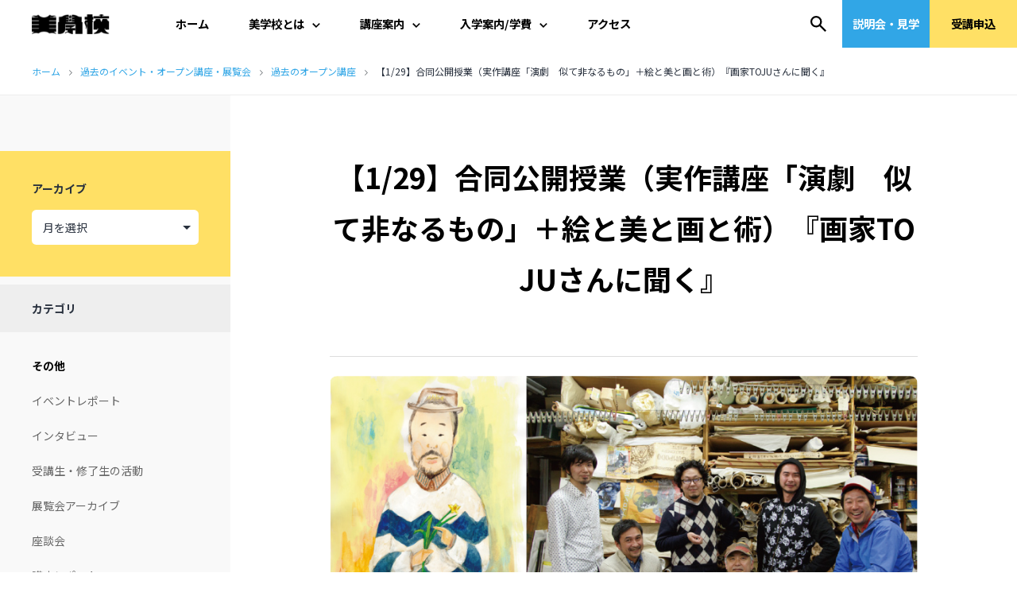

--- FILE ---
content_type: text/html; charset=UTF-8
request_url: https://bigakko.jp/event/2016/toju
body_size: 23414
content:
<!doctype html>
<html dir="ltr" lang="ja" prefix="og: https://ogp.me/ns#"  id="html" class="">
<head>
	<meta charset="UTF-8" />
	<meta name="viewport" content="width=device-width, initial-scale=1" />
    <link rel="preconnect" href="https://fonts.googleapis.com"><link rel="preconnect" href="https://fonts.gstatic.com" crossorigin><link href="https://fonts.googleapis.com/css2?family=Noto+Sans+JP:wght@100;300;400;500;700;900&display=swap" rel="stylesheet">
    <link href="/wp_test_universe/wp-content/themes/twentytwentyone/css/slick.css" rel="stylesheet" type="text/css">
	<title>【1/29】合同公開授業（実作講座「演劇 似て非なるもの」＋絵と美と画と術）『画家TOJUさんに聞く』 | 美学校</title>
	<style>img:is([sizes="auto" i], [sizes^="auto," i]) { contain-intrinsic-size: 3000px 1500px }</style>
	
		<!-- All in One SEO 4.9.3 - aioseo.com -->
	<meta name="description" content="毎週金曜日の同時間帯に開催している二つの講座《実作講座「演劇 似て非なるもの」》と《絵と美と画と術》。この二講座の合同企画として、画家のTOJUさんをお招きし公開授業を行います。 ゲスト：TOJU 聞き手：佐藤直樹、生西康典 ほか 日時：1月29日（金）19:30〜 参加費：1000円 会場：美学校 本校" />
	<meta name="robots" content="max-snippet:-1, max-image-preview:large, max-video-preview:-1" />
	<meta name="author" content="bigakko"/>
	<link rel="canonical" href="https://bigakko.jp/event/2016/toju" />
	<meta name="generator" content="All in One SEO (AIOSEO) 4.9.3" />
		<meta property="og:locale" content="ja_JP" />
		<meta property="og:site_name" content="美学校" />
		<meta property="og:type" content="article" />
		<meta property="og:title" content="【1/29】合同公開授業（実作講座「演劇 似て非なるもの」＋絵と美と画と術）『画家TOJUさんに聞く』" />
		<meta property="og:description" content="毎週金曜日の同時間帯に開催している二つの講座《実作講座「演劇 似て非なるもの」》と《絵と美と画と術》。この二講座の合同企画として、画家のTOJUさんをお招きし公開授業を行います。 ゲスト：TOJU 聞き手：佐藤直樹、生西康典 ほか 日時：1月29日（金）19:30〜 参加費：1000円 会場：美学校 本校" />
		<meta property="og:url" content="https://bigakko.jp/event/2016/toju" />
		<meta property="fb:admins" content="100001481562758" />
		<meta property="og:image" content="https://bigakko.jp/wp_test_universe/wp-content/uploads/engeki-etobi.jpg" />
		<meta property="og:image:secure_url" content="https://bigakko.jp/wp_test_universe/wp-content/uploads/engeki-etobi.jpg" />
		<meta property="og:image:width" content="850" />
		<meta property="og:image:height" content="420" />
		<meta property="article:published_time" content="2016-01-23T05:54:45+00:00" />
		<meta property="article:modified_time" content="2016-02-01T04:40:45+00:00" />
		<meta property="article:publisher" content="https://www.facebook.com/bigakko" />
		<meta name="twitter:card" content="summary_large_image" />
		<meta name="twitter:site" content="@bigakko" />
		<meta name="twitter:title" content="【1/29】合同公開授業（実作講座「演劇 似て非なるもの」＋絵と美と画と術）『画家TOJUさんに聞く』" />
		<meta name="twitter:description" content="毎週金曜日の同時間帯に開催している二つの講座《実作講座「演劇 似て非なるもの」》と《絵と美と画と術》。この二講座の合同企画として、画家のTOJUさんをお招きし公開授業を行います。 ゲスト：TOJU 聞き手：佐藤直樹、生西康典 ほか 日時：1月29日（金）19:30〜 参加費：1000円 会場：美学校 本校" />
		<meta name="twitter:creator" content="@bigakko" />
		<meta name="twitter:image" content="https://bigakko.jp/wp_test_universe/wp-content/uploads/engeki-etobi.jpg" />
		<script type="application/ld+json" class="aioseo-schema">
			{"@context":"https:\/\/schema.org","@graph":[{"@type":"Article","@id":"https:\/\/bigakko.jp\/event\/2016\/toju#article","name":"\u30101\/29\u3011\u5408\u540c\u516c\u958b\u6388\u696d\uff08\u5b9f\u4f5c\u8b1b\u5ea7\u300c\u6f14\u5287 \u4f3c\u3066\u975e\u306a\u308b\u3082\u306e\u300d\uff0b\u7d75\u3068\u7f8e\u3068\u753b\u3068\u8853\uff09\u300e\u753b\u5bb6TOJU\u3055\u3093\u306b\u805e\u304f\u300f | \u7f8e\u5b66\u6821","headline":"\u30101\/29\u3011\u5408\u540c\u516c\u958b\u6388\u696d\uff08\u5b9f\u4f5c\u8b1b\u5ea7\u300c\u6f14\u5287\u3000\u4f3c\u3066\u975e\u306a\u308b\u3082\u306e\u300d\uff0b\u7d75\u3068\u7f8e\u3068\u753b\u3068\u8853\uff09\u300e\u753b\u5bb6TOJU\u3055\u3093\u306b\u805e\u304f\u300f","author":{"@id":"https:\/\/bigakko.jp\/author\/bigakko1969\/#author"},"publisher":{"@id":"https:\/\/bigakko.jp\/#organization"},"image":{"@type":"ImageObject","url":"https:\/\/bigakko.jp\/wp_test_universe\/wp-content\/uploads\/engeki-etobi.jpg","width":850,"height":420},"datePublished":"2016-01-23T14:54:45+09:00","dateModified":"2016-02-01T13:40:45+09:00","inLanguage":"ja","mainEntityOfPage":{"@id":"https:\/\/bigakko.jp\/event\/2016\/toju#webpage"},"isPartOf":{"@id":"https:\/\/bigakko.jp\/event\/2016\/toju#webpage"},"articleSection":"\u904e\u53bb\u306e\u30a4\u30d9\u30f3\u30c8\u30fb\u30aa\u30fc\u30d7\u30f3\u8b1b\u5ea7\u30fb\u5c55\u89a7\u4f1a, \u904e\u53bb\u306e\u30aa\u30fc\u30d7\u30f3\u8b1b\u5ea7, \u30101\/29\u3011\u5408\u540c\u516c\u958b\u6388\u696d\uff08\u5b9f\u4f5c\u8b1b\u5ea7\u300c\u6f14\u5287\u3000\u4f3c\u3066\u975e\u306a\u308b\u3082\u306e\u300d\uff0b\u7d75\u3068\u7f8e\u3068\u753b\u3068\u8853\uff09\u300e\u753b\u5bb6TOJU\u3055\u3093\u306b\u805e\u304f\u300f, TOJU, \u4f50\u85e4\u76f4\u6a39, \u516c\u958b\u6388\u696d, \u5b9f\u4f5c\u8b1b\u5ea7\u300c\u6f14\u5287\u3000\u4f3c\u3066\u975e\u306a\u308b\u3082\u306e\u300d, \u751f\u897f\u5eb7\u5178, \u7d75\u3068\u7f8e\u3068\u753b\u3068\u8853"},{"@type":"BreadcrumbList","@id":"https:\/\/bigakko.jp\/event\/2016\/toju#breadcrumblist","itemListElement":[{"@type":"ListItem","@id":"https:\/\/bigakko.jp#listItem","position":1,"name":"\u30db\u30fc\u30e0","item":"https:\/\/bigakko.jp","nextItem":{"@type":"ListItem","@id":"https:\/\/bigakko.jp\/category\/archive\/#listItem","name":"\u904e\u53bb\u306e\u30a4\u30d9\u30f3\u30c8\u30fb\u30aa\u30fc\u30d7\u30f3\u8b1b\u5ea7\u30fb\u5c55\u89a7\u4f1a"}},{"@type":"ListItem","@id":"https:\/\/bigakko.jp\/category\/archive\/#listItem","position":2,"name":"\u904e\u53bb\u306e\u30a4\u30d9\u30f3\u30c8\u30fb\u30aa\u30fc\u30d7\u30f3\u8b1b\u5ea7\u30fb\u5c55\u89a7\u4f1a","item":"https:\/\/bigakko.jp\/category\/archive\/","nextItem":{"@type":"ListItem","@id":"https:\/\/bigakko.jp\/category\/%E9%81%8E%E5%8E%BB%E3%81%AE%E3%82%A4%E3%83%99%E3%83%B3%E3%83%88%E3%83%BB%E7%89%B9%E5%88%A5%E8%AC%9B%E5%BA%A7\/#listItem","name":"\u904e\u53bb\u306e\u30aa\u30fc\u30d7\u30f3\u8b1b\u5ea7"},"previousItem":{"@type":"ListItem","@id":"https:\/\/bigakko.jp#listItem","name":"\u30db\u30fc\u30e0"}},{"@type":"ListItem","@id":"https:\/\/bigakko.jp\/category\/%E9%81%8E%E5%8E%BB%E3%81%AE%E3%82%A4%E3%83%99%E3%83%B3%E3%83%88%E3%83%BB%E7%89%B9%E5%88%A5%E8%AC%9B%E5%BA%A7\/#listItem","position":3,"name":"\u904e\u53bb\u306e\u30aa\u30fc\u30d7\u30f3\u8b1b\u5ea7","item":"https:\/\/bigakko.jp\/category\/%E9%81%8E%E5%8E%BB%E3%81%AE%E3%82%A4%E3%83%99%E3%83%B3%E3%83%88%E3%83%BB%E7%89%B9%E5%88%A5%E8%AC%9B%E5%BA%A7\/","nextItem":{"@type":"ListItem","@id":"https:\/\/bigakko.jp\/event\/2016\/toju#listItem","name":"\u30101\/29\u3011\u5408\u540c\u516c\u958b\u6388\u696d\uff08\u5b9f\u4f5c\u8b1b\u5ea7\u300c\u6f14\u5287\u3000\u4f3c\u3066\u975e\u306a\u308b\u3082\u306e\u300d\uff0b\u7d75\u3068\u7f8e\u3068\u753b\u3068\u8853\uff09\u300e\u753b\u5bb6TOJU\u3055\u3093\u306b\u805e\u304f\u300f"},"previousItem":{"@type":"ListItem","@id":"https:\/\/bigakko.jp\/category\/archive\/#listItem","name":"\u904e\u53bb\u306e\u30a4\u30d9\u30f3\u30c8\u30fb\u30aa\u30fc\u30d7\u30f3\u8b1b\u5ea7\u30fb\u5c55\u89a7\u4f1a"}},{"@type":"ListItem","@id":"https:\/\/bigakko.jp\/event\/2016\/toju#listItem","position":4,"name":"\u30101\/29\u3011\u5408\u540c\u516c\u958b\u6388\u696d\uff08\u5b9f\u4f5c\u8b1b\u5ea7\u300c\u6f14\u5287\u3000\u4f3c\u3066\u975e\u306a\u308b\u3082\u306e\u300d\uff0b\u7d75\u3068\u7f8e\u3068\u753b\u3068\u8853\uff09\u300e\u753b\u5bb6TOJU\u3055\u3093\u306b\u805e\u304f\u300f","previousItem":{"@type":"ListItem","@id":"https:\/\/bigakko.jp\/category\/%E9%81%8E%E5%8E%BB%E3%81%AE%E3%82%A4%E3%83%99%E3%83%B3%E3%83%88%E3%83%BB%E7%89%B9%E5%88%A5%E8%AC%9B%E5%BA%A7\/#listItem","name":"\u904e\u53bb\u306e\u30aa\u30fc\u30d7\u30f3\u8b1b\u5ea7"}}]},{"@type":"Organization","@id":"https:\/\/bigakko.jp\/#organization","name":"\u7f8e\u5b66\u6821","description":"\u6771\u4eac\u795e\u4fdd\u753a\u306b\u3042\u308b1969\u5e74\u5275\u7acb\u306e\u7d75\u753b\u3001\u7248\u753b\u3001\u5199\u771f\u3001\u73fe\u4ee3\u7f8e\u8853\u3001\u4f5c\u66f2\u3001DTM\u3001\u6f14\u5287\u3001\u6f2b\u753b\u3001\u30a4\u30e9\u30b9\u30c8\u306e\u5b66\u6821\u3002\u5e74\u9f62\u30fb\u6027\u5225\u30fb\u56fd\u7c4d\u4e0d\u554f\u3002","url":"https:\/\/bigakko.jp\/","telephone":"+81332622529","logo":{"@type":"ImageObject","url":"https:\/\/bigakko.jp\/wp_test_universe\/wp-content\/uploads\/bigakko_AT_icon_114.png","@id":"https:\/\/bigakko.jp\/event\/2016\/toju\/#organizationLogo","width":114,"height":114},"image":{"@id":"https:\/\/bigakko.jp\/event\/2016\/toju\/#organizationLogo"},"sameAs":["https:\/\/twitter.com\/bigakko","https:\/\/www.instagram.com\/bigakko\/","https:\/\/www.tiktok.com\/@bigakko"]},{"@type":"Person","@id":"https:\/\/bigakko.jp\/author\/bigakko1969\/#author","url":"https:\/\/bigakko.jp\/author\/bigakko1969\/","name":"bigakko","image":{"@type":"ImageObject","@id":"https:\/\/bigakko.jp\/event\/2016\/toju#authorImage","url":"https:\/\/secure.gravatar.com\/avatar\/f559c3e09fab66ad3c17247c73daf13fd995bd0e582977e15f86b242c2e7f43d?s=96&d=mm&r=g","width":96,"height":96,"caption":"bigakko"}},{"@type":"WebPage","@id":"https:\/\/bigakko.jp\/event\/2016\/toju#webpage","url":"https:\/\/bigakko.jp\/event\/2016\/toju","name":"\u30101\/29\u3011\u5408\u540c\u516c\u958b\u6388\u696d\uff08\u5b9f\u4f5c\u8b1b\u5ea7\u300c\u6f14\u5287 \u4f3c\u3066\u975e\u306a\u308b\u3082\u306e\u300d\uff0b\u7d75\u3068\u7f8e\u3068\u753b\u3068\u8853\uff09\u300e\u753b\u5bb6TOJU\u3055\u3093\u306b\u805e\u304f\u300f | \u7f8e\u5b66\u6821","description":"\u6bce\u9031\u91d1\u66dc\u65e5\u306e\u540c\u6642\u9593\u5e2f\u306b\u958b\u50ac\u3057\u3066\u3044\u308b\u4e8c\u3064\u306e\u8b1b\u5ea7\u300a\u5b9f\u4f5c\u8b1b\u5ea7\u300c\u6f14\u5287 \u4f3c\u3066\u975e\u306a\u308b\u3082\u306e\u300d\u300b\u3068\u300a\u7d75\u3068\u7f8e\u3068\u753b\u3068\u8853\u300b\u3002\u3053\u306e\u4e8c\u8b1b\u5ea7\u306e\u5408\u540c\u4f01\u753b\u3068\u3057\u3066\u3001\u753b\u5bb6\u306eTOJU\u3055\u3093\u3092\u304a\u62db\u304d\u3057\u516c\u958b\u6388\u696d\u3092\u884c\u3044\u307e\u3059\u3002 \u30b2\u30b9\u30c8\uff1aTOJU \u805e\u304d\u624b\uff1a\u4f50\u85e4\u76f4\u6a39\u3001\u751f\u897f\u5eb7\u5178 \u307b\u304b \u65e5\u6642\uff1a1\u670829\u65e5\uff08\u91d1\uff0919:30\u301c \u53c2\u52a0\u8cbb\uff1a1000\u5186 \u4f1a\u5834\uff1a\u7f8e\u5b66\u6821 \u672c\u6821","inLanguage":"ja","isPartOf":{"@id":"https:\/\/bigakko.jp\/#website"},"breadcrumb":{"@id":"https:\/\/bigakko.jp\/event\/2016\/toju#breadcrumblist"},"author":{"@id":"https:\/\/bigakko.jp\/author\/bigakko1969\/#author"},"creator":{"@id":"https:\/\/bigakko.jp\/author\/bigakko1969\/#author"},"image":{"@type":"ImageObject","url":"https:\/\/bigakko.jp\/wp_test_universe\/wp-content\/uploads\/engeki-etobi.jpg","@id":"https:\/\/bigakko.jp\/event\/2016\/toju\/#mainImage","width":850,"height":420},"primaryImageOfPage":{"@id":"https:\/\/bigakko.jp\/event\/2016\/toju#mainImage"},"datePublished":"2016-01-23T14:54:45+09:00","dateModified":"2016-02-01T13:40:45+09:00"},{"@type":"WebSite","@id":"https:\/\/bigakko.jp\/#website","url":"https:\/\/bigakko.jp\/","name":"\u7f8e\u5b66\u6821","description":"\u6771\u4eac\u795e\u4fdd\u753a\u306b\u3042\u308b1969\u5e74\u5275\u7acb\u306e\u7d75\u753b\u3001\u7248\u753b\u3001\u5199\u771f\u3001\u73fe\u4ee3\u7f8e\u8853\u3001\u4f5c\u66f2\u3001DTM\u3001\u6f14\u5287\u3001\u6f2b\u753b\u3001\u30a4\u30e9\u30b9\u30c8\u306e\u5b66\u6821\u3002\u5e74\u9f62\u30fb\u6027\u5225\u30fb\u56fd\u7c4d\u4e0d\u554f\u3002","inLanguage":"ja","publisher":{"@id":"https:\/\/bigakko.jp\/#organization"}}]}
		</script>
		<!-- All in One SEO -->

<link rel='dns-prefetch' href='//www.googletagmanager.com' />
<link rel="alternate" type="application/rss+xml" title="美学校 &raquo; フィード" href="https://bigakko.jp/feed/" />
<link rel="alternate" type="application/rss+xml" title="美学校 &raquo; コメントフィード" href="https://bigakko.jp/comments/feed/" />
<link rel="alternate" type="application/rss+xml" title="美学校 &raquo; 【1/29】合同公開授業（実作講座「演劇　似て非なるもの」＋絵と美と画と術）『画家TOJUさんに聞く』 のコメントのフィード" href="https://bigakko.jp/event/2016/toju/feed/" />
<script>
window._wpemojiSettings = {"baseUrl":"https:\/\/s.w.org\/images\/core\/emoji\/16.0.1\/72x72\/","ext":".png","svgUrl":"https:\/\/s.w.org\/images\/core\/emoji\/16.0.1\/svg\/","svgExt":".svg","source":{"concatemoji":"https:\/\/bigakko.jp\/wp_test_universe\/wp-includes\/js\/wp-emoji-release.min.js?ver=b06a5a03f428d7d448f75666a80f9f93"}};
/*! This file is auto-generated */
!function(s,n){var o,i,e;function c(e){try{var t={supportTests:e,timestamp:(new Date).valueOf()};sessionStorage.setItem(o,JSON.stringify(t))}catch(e){}}function p(e,t,n){e.clearRect(0,0,e.canvas.width,e.canvas.height),e.fillText(t,0,0);var t=new Uint32Array(e.getImageData(0,0,e.canvas.width,e.canvas.height).data),a=(e.clearRect(0,0,e.canvas.width,e.canvas.height),e.fillText(n,0,0),new Uint32Array(e.getImageData(0,0,e.canvas.width,e.canvas.height).data));return t.every(function(e,t){return e===a[t]})}function u(e,t){e.clearRect(0,0,e.canvas.width,e.canvas.height),e.fillText(t,0,0);for(var n=e.getImageData(16,16,1,1),a=0;a<n.data.length;a++)if(0!==n.data[a])return!1;return!0}function f(e,t,n,a){switch(t){case"flag":return n(e,"\ud83c\udff3\ufe0f\u200d\u26a7\ufe0f","\ud83c\udff3\ufe0f\u200b\u26a7\ufe0f")?!1:!n(e,"\ud83c\udde8\ud83c\uddf6","\ud83c\udde8\u200b\ud83c\uddf6")&&!n(e,"\ud83c\udff4\udb40\udc67\udb40\udc62\udb40\udc65\udb40\udc6e\udb40\udc67\udb40\udc7f","\ud83c\udff4\u200b\udb40\udc67\u200b\udb40\udc62\u200b\udb40\udc65\u200b\udb40\udc6e\u200b\udb40\udc67\u200b\udb40\udc7f");case"emoji":return!a(e,"\ud83e\udedf")}return!1}function g(e,t,n,a){var r="undefined"!=typeof WorkerGlobalScope&&self instanceof WorkerGlobalScope?new OffscreenCanvas(300,150):s.createElement("canvas"),o=r.getContext("2d",{willReadFrequently:!0}),i=(o.textBaseline="top",o.font="600 32px Arial",{});return e.forEach(function(e){i[e]=t(o,e,n,a)}),i}function t(e){var t=s.createElement("script");t.src=e,t.defer=!0,s.head.appendChild(t)}"undefined"!=typeof Promise&&(o="wpEmojiSettingsSupports",i=["flag","emoji"],n.supports={everything:!0,everythingExceptFlag:!0},e=new Promise(function(e){s.addEventListener("DOMContentLoaded",e,{once:!0})}),new Promise(function(t){var n=function(){try{var e=JSON.parse(sessionStorage.getItem(o));if("object"==typeof e&&"number"==typeof e.timestamp&&(new Date).valueOf()<e.timestamp+604800&&"object"==typeof e.supportTests)return e.supportTests}catch(e){}return null}();if(!n){if("undefined"!=typeof Worker&&"undefined"!=typeof OffscreenCanvas&&"undefined"!=typeof URL&&URL.createObjectURL&&"undefined"!=typeof Blob)try{var e="postMessage("+g.toString()+"("+[JSON.stringify(i),f.toString(),p.toString(),u.toString()].join(",")+"));",a=new Blob([e],{type:"text/javascript"}),r=new Worker(URL.createObjectURL(a),{name:"wpTestEmojiSupports"});return void(r.onmessage=function(e){c(n=e.data),r.terminate(),t(n)})}catch(e){}c(n=g(i,f,p,u))}t(n)}).then(function(e){for(var t in e)n.supports[t]=e[t],n.supports.everything=n.supports.everything&&n.supports[t],"flag"!==t&&(n.supports.everythingExceptFlag=n.supports.everythingExceptFlag&&n.supports[t]);n.supports.everythingExceptFlag=n.supports.everythingExceptFlag&&!n.supports.flag,n.DOMReady=!1,n.readyCallback=function(){n.DOMReady=!0}}).then(function(){return e}).then(function(){var e;n.supports.everything||(n.readyCallback(),(e=n.source||{}).concatemoji?t(e.concatemoji):e.wpemoji&&e.twemoji&&(t(e.twemoji),t(e.wpemoji)))}))}((window,document),window._wpemojiSettings);
</script>
<style id='wp-emoji-styles-inline-css'>

	img.wp-smiley, img.emoji {
		display: inline !important;
		border: none !important;
		box-shadow: none !important;
		height: 1em !important;
		width: 1em !important;
		margin: 0 0.07em !important;
		vertical-align: -0.1em !important;
		background: none !important;
		padding: 0 !important;
	}
</style>
<link rel='stylesheet' id='wp-block-library-css' href='https://bigakko.jp/wp_test_universe/wp-includes/css/dist/block-library/style.min.css?ver=b06a5a03f428d7d448f75666a80f9f93' media='all' />
<style id='wp-block-library-theme-inline-css'>
.wp-block-audio :where(figcaption){color:#555;font-size:13px;text-align:center}.is-dark-theme .wp-block-audio :where(figcaption){color:#ffffffa6}.wp-block-audio{margin:0 0 1em}.wp-block-code{border:1px solid #ccc;border-radius:4px;font-family:Menlo,Consolas,monaco,monospace;padding:.8em 1em}.wp-block-embed :where(figcaption){color:#555;font-size:13px;text-align:center}.is-dark-theme .wp-block-embed :where(figcaption){color:#ffffffa6}.wp-block-embed{margin:0 0 1em}.blocks-gallery-caption{color:#555;font-size:13px;text-align:center}.is-dark-theme .blocks-gallery-caption{color:#ffffffa6}:root :where(.wp-block-image figcaption){color:#555;font-size:13px;text-align:center}.is-dark-theme :root :where(.wp-block-image figcaption){color:#ffffffa6}.wp-block-image{margin:0 0 1em}.wp-block-pullquote{border-bottom:4px solid;border-top:4px solid;color:currentColor;margin-bottom:1.75em}.wp-block-pullquote cite,.wp-block-pullquote footer,.wp-block-pullquote__citation{color:currentColor;font-size:.8125em;font-style:normal;text-transform:uppercase}.wp-block-quote{border-left:.25em solid;margin:0 0 1.75em;padding-left:1em}.wp-block-quote cite,.wp-block-quote footer{color:currentColor;font-size:.8125em;font-style:normal;position:relative}.wp-block-quote:where(.has-text-align-right){border-left:none;border-right:.25em solid;padding-left:0;padding-right:1em}.wp-block-quote:where(.has-text-align-center){border:none;padding-left:0}.wp-block-quote.is-large,.wp-block-quote.is-style-large,.wp-block-quote:where(.is-style-plain){border:none}.wp-block-search .wp-block-search__label{font-weight:700}.wp-block-search__button{border:1px solid #ccc;padding:.375em .625em}:where(.wp-block-group.has-background){padding:1.25em 2.375em}.wp-block-separator.has-css-opacity{opacity:.4}.wp-block-separator{border:none;border-bottom:2px solid;margin-left:auto;margin-right:auto}.wp-block-separator.has-alpha-channel-opacity{opacity:1}.wp-block-separator:not(.is-style-wide):not(.is-style-dots){width:100px}.wp-block-separator.has-background:not(.is-style-dots){border-bottom:none;height:1px}.wp-block-separator.has-background:not(.is-style-wide):not(.is-style-dots){height:2px}.wp-block-table{margin:0 0 1em}.wp-block-table td,.wp-block-table th{word-break:normal}.wp-block-table :where(figcaption){color:#555;font-size:13px;text-align:center}.is-dark-theme .wp-block-table :where(figcaption){color:#ffffffa6}.wp-block-video :where(figcaption){color:#555;font-size:13px;text-align:center}.is-dark-theme .wp-block-video :where(figcaption){color:#ffffffa6}.wp-block-video{margin:0 0 1em}:root :where(.wp-block-template-part.has-background){margin-bottom:0;margin-top:0;padding:1.25em 2.375em}
</style>
<style id='classic-theme-styles-inline-css'>
/*! This file is auto-generated */
.wp-block-button__link{color:#fff;background-color:#32373c;border-radius:9999px;box-shadow:none;text-decoration:none;padding:calc(.667em + 2px) calc(1.333em + 2px);font-size:1.125em}.wp-block-file__button{background:#32373c;color:#fff;text-decoration:none}
</style>
<link rel='stylesheet' id='aioseo/css/src/vue/standalone/blocks/table-of-contents/global.scss-css' href='https://bigakko.jp/wp_test_universe/wp-content/plugins/all-in-one-seo-pack/dist/Lite/assets/css/table-of-contents/global.e90f6d47.css?ver=4.9.3' media='all' />
<style id='global-styles-inline-css'>
:root{--wp--preset--aspect-ratio--square: 1;--wp--preset--aspect-ratio--4-3: 4/3;--wp--preset--aspect-ratio--3-4: 3/4;--wp--preset--aspect-ratio--3-2: 3/2;--wp--preset--aspect-ratio--2-3: 2/3;--wp--preset--aspect-ratio--16-9: 16/9;--wp--preset--aspect-ratio--9-16: 9/16;--wp--preset--color--black: #000000;--wp--preset--color--cyan-bluish-gray: #abb8c3;--wp--preset--color--white: #FFFFFF;--wp--preset--color--pale-pink: #f78da7;--wp--preset--color--vivid-red: #cf2e2e;--wp--preset--color--luminous-vivid-orange: #ff6900;--wp--preset--color--luminous-vivid-amber: #fcb900;--wp--preset--color--light-green-cyan: #7bdcb5;--wp--preset--color--vivid-green-cyan: #00d084;--wp--preset--color--pale-cyan-blue: #8ed1fc;--wp--preset--color--vivid-cyan-blue: #0693e3;--wp--preset--color--vivid-purple: #9b51e0;--wp--preset--color--dark-gray: #28303D;--wp--preset--color--gray: #39414D;--wp--preset--color--green: #D1E4DD;--wp--preset--color--blue: #D1DFE4;--wp--preset--color--purple: #D1D1E4;--wp--preset--color--red: #E4D1D1;--wp--preset--color--orange: #E4DAD1;--wp--preset--color--yellow: #EEEADD;--wp--preset--gradient--vivid-cyan-blue-to-vivid-purple: linear-gradient(135deg,rgba(6,147,227,1) 0%,rgb(155,81,224) 100%);--wp--preset--gradient--light-green-cyan-to-vivid-green-cyan: linear-gradient(135deg,rgb(122,220,180) 0%,rgb(0,208,130) 100%);--wp--preset--gradient--luminous-vivid-amber-to-luminous-vivid-orange: linear-gradient(135deg,rgba(252,185,0,1) 0%,rgba(255,105,0,1) 100%);--wp--preset--gradient--luminous-vivid-orange-to-vivid-red: linear-gradient(135deg,rgba(255,105,0,1) 0%,rgb(207,46,46) 100%);--wp--preset--gradient--very-light-gray-to-cyan-bluish-gray: linear-gradient(135deg,rgb(238,238,238) 0%,rgb(169,184,195) 100%);--wp--preset--gradient--cool-to-warm-spectrum: linear-gradient(135deg,rgb(74,234,220) 0%,rgb(151,120,209) 20%,rgb(207,42,186) 40%,rgb(238,44,130) 60%,rgb(251,105,98) 80%,rgb(254,248,76) 100%);--wp--preset--gradient--blush-light-purple: linear-gradient(135deg,rgb(255,206,236) 0%,rgb(152,150,240) 100%);--wp--preset--gradient--blush-bordeaux: linear-gradient(135deg,rgb(254,205,165) 0%,rgb(254,45,45) 50%,rgb(107,0,62) 100%);--wp--preset--gradient--luminous-dusk: linear-gradient(135deg,rgb(255,203,112) 0%,rgb(199,81,192) 50%,rgb(65,88,208) 100%);--wp--preset--gradient--pale-ocean: linear-gradient(135deg,rgb(255,245,203) 0%,rgb(182,227,212) 50%,rgb(51,167,181) 100%);--wp--preset--gradient--electric-grass: linear-gradient(135deg,rgb(202,248,128) 0%,rgb(113,206,126) 100%);--wp--preset--gradient--midnight: linear-gradient(135deg,rgb(2,3,129) 0%,rgb(40,116,252) 100%);--wp--preset--gradient--purple-to-yellow: linear-gradient(160deg, #D1D1E4 0%, #EEEADD 100%);--wp--preset--gradient--yellow-to-purple: linear-gradient(160deg, #EEEADD 0%, #D1D1E4 100%);--wp--preset--gradient--green-to-yellow: linear-gradient(160deg, #D1E4DD 0%, #EEEADD 100%);--wp--preset--gradient--yellow-to-green: linear-gradient(160deg, #EEEADD 0%, #D1E4DD 100%);--wp--preset--gradient--red-to-yellow: linear-gradient(160deg, #E4D1D1 0%, #EEEADD 100%);--wp--preset--gradient--yellow-to-red: linear-gradient(160deg, #EEEADD 0%, #E4D1D1 100%);--wp--preset--gradient--purple-to-red: linear-gradient(160deg, #D1D1E4 0%, #E4D1D1 100%);--wp--preset--gradient--red-to-purple: linear-gradient(160deg, #E4D1D1 0%, #D1D1E4 100%);--wp--preset--font-size--small: 18px;--wp--preset--font-size--medium: 20px;--wp--preset--font-size--large: 24px;--wp--preset--font-size--x-large: 42px;--wp--preset--font-size--extra-small: 16px;--wp--preset--font-size--normal: 20px;--wp--preset--font-size--extra-large: 40px;--wp--preset--font-size--huge: 96px;--wp--preset--font-size--gigantic: 144px;--wp--preset--spacing--20: 0.44rem;--wp--preset--spacing--30: 0.67rem;--wp--preset--spacing--40: 1rem;--wp--preset--spacing--50: 1.5rem;--wp--preset--spacing--60: 2.25rem;--wp--preset--spacing--70: 3.38rem;--wp--preset--spacing--80: 5.06rem;--wp--preset--shadow--natural: 6px 6px 9px rgba(0, 0, 0, 0.2);--wp--preset--shadow--deep: 12px 12px 50px rgba(0, 0, 0, 0.4);--wp--preset--shadow--sharp: 6px 6px 0px rgba(0, 0, 0, 0.2);--wp--preset--shadow--outlined: 6px 6px 0px -3px rgba(255, 255, 255, 1), 6px 6px rgba(0, 0, 0, 1);--wp--preset--shadow--crisp: 6px 6px 0px rgba(0, 0, 0, 1);}:where(.is-layout-flex){gap: 0.5em;}:where(.is-layout-grid){gap: 0.5em;}body .is-layout-flex{display: flex;}.is-layout-flex{flex-wrap: wrap;align-items: center;}.is-layout-flex > :is(*, div){margin: 0;}body .is-layout-grid{display: grid;}.is-layout-grid > :is(*, div){margin: 0;}:where(.wp-block-columns.is-layout-flex){gap: 2em;}:where(.wp-block-columns.is-layout-grid){gap: 2em;}:where(.wp-block-post-template.is-layout-flex){gap: 1.25em;}:where(.wp-block-post-template.is-layout-grid){gap: 1.25em;}.has-black-color{color: var(--wp--preset--color--black) !important;}.has-cyan-bluish-gray-color{color: var(--wp--preset--color--cyan-bluish-gray) !important;}.has-white-color{color: var(--wp--preset--color--white) !important;}.has-pale-pink-color{color: var(--wp--preset--color--pale-pink) !important;}.has-vivid-red-color{color: var(--wp--preset--color--vivid-red) !important;}.has-luminous-vivid-orange-color{color: var(--wp--preset--color--luminous-vivid-orange) !important;}.has-luminous-vivid-amber-color{color: var(--wp--preset--color--luminous-vivid-amber) !important;}.has-light-green-cyan-color{color: var(--wp--preset--color--light-green-cyan) !important;}.has-vivid-green-cyan-color{color: var(--wp--preset--color--vivid-green-cyan) !important;}.has-pale-cyan-blue-color{color: var(--wp--preset--color--pale-cyan-blue) !important;}.has-vivid-cyan-blue-color{color: var(--wp--preset--color--vivid-cyan-blue) !important;}.has-vivid-purple-color{color: var(--wp--preset--color--vivid-purple) !important;}.has-black-background-color{background-color: var(--wp--preset--color--black) !important;}.has-cyan-bluish-gray-background-color{background-color: var(--wp--preset--color--cyan-bluish-gray) !important;}.has-white-background-color{background-color: var(--wp--preset--color--white) !important;}.has-pale-pink-background-color{background-color: var(--wp--preset--color--pale-pink) !important;}.has-vivid-red-background-color{background-color: var(--wp--preset--color--vivid-red) !important;}.has-luminous-vivid-orange-background-color{background-color: var(--wp--preset--color--luminous-vivid-orange) !important;}.has-luminous-vivid-amber-background-color{background-color: var(--wp--preset--color--luminous-vivid-amber) !important;}.has-light-green-cyan-background-color{background-color: var(--wp--preset--color--light-green-cyan) !important;}.has-vivid-green-cyan-background-color{background-color: var(--wp--preset--color--vivid-green-cyan) !important;}.has-pale-cyan-blue-background-color{background-color: var(--wp--preset--color--pale-cyan-blue) !important;}.has-vivid-cyan-blue-background-color{background-color: var(--wp--preset--color--vivid-cyan-blue) !important;}.has-vivid-purple-background-color{background-color: var(--wp--preset--color--vivid-purple) !important;}.has-black-border-color{border-color: var(--wp--preset--color--black) !important;}.has-cyan-bluish-gray-border-color{border-color: var(--wp--preset--color--cyan-bluish-gray) !important;}.has-white-border-color{border-color: var(--wp--preset--color--white) !important;}.has-pale-pink-border-color{border-color: var(--wp--preset--color--pale-pink) !important;}.has-vivid-red-border-color{border-color: var(--wp--preset--color--vivid-red) !important;}.has-luminous-vivid-orange-border-color{border-color: var(--wp--preset--color--luminous-vivid-orange) !important;}.has-luminous-vivid-amber-border-color{border-color: var(--wp--preset--color--luminous-vivid-amber) !important;}.has-light-green-cyan-border-color{border-color: var(--wp--preset--color--light-green-cyan) !important;}.has-vivid-green-cyan-border-color{border-color: var(--wp--preset--color--vivid-green-cyan) !important;}.has-pale-cyan-blue-border-color{border-color: var(--wp--preset--color--pale-cyan-blue) !important;}.has-vivid-cyan-blue-border-color{border-color: var(--wp--preset--color--vivid-cyan-blue) !important;}.has-vivid-purple-border-color{border-color: var(--wp--preset--color--vivid-purple) !important;}.has-vivid-cyan-blue-to-vivid-purple-gradient-background{background: var(--wp--preset--gradient--vivid-cyan-blue-to-vivid-purple) !important;}.has-light-green-cyan-to-vivid-green-cyan-gradient-background{background: var(--wp--preset--gradient--light-green-cyan-to-vivid-green-cyan) !important;}.has-luminous-vivid-amber-to-luminous-vivid-orange-gradient-background{background: var(--wp--preset--gradient--luminous-vivid-amber-to-luminous-vivid-orange) !important;}.has-luminous-vivid-orange-to-vivid-red-gradient-background{background: var(--wp--preset--gradient--luminous-vivid-orange-to-vivid-red) !important;}.has-very-light-gray-to-cyan-bluish-gray-gradient-background{background: var(--wp--preset--gradient--very-light-gray-to-cyan-bluish-gray) !important;}.has-cool-to-warm-spectrum-gradient-background{background: var(--wp--preset--gradient--cool-to-warm-spectrum) !important;}.has-blush-light-purple-gradient-background{background: var(--wp--preset--gradient--blush-light-purple) !important;}.has-blush-bordeaux-gradient-background{background: var(--wp--preset--gradient--blush-bordeaux) !important;}.has-luminous-dusk-gradient-background{background: var(--wp--preset--gradient--luminous-dusk) !important;}.has-pale-ocean-gradient-background{background: var(--wp--preset--gradient--pale-ocean) !important;}.has-electric-grass-gradient-background{background: var(--wp--preset--gradient--electric-grass) !important;}.has-midnight-gradient-background{background: var(--wp--preset--gradient--midnight) !important;}.has-small-font-size{font-size: var(--wp--preset--font-size--small) !important;}.has-medium-font-size{font-size: var(--wp--preset--font-size--medium) !important;}.has-large-font-size{font-size: var(--wp--preset--font-size--large) !important;}.has-x-large-font-size{font-size: var(--wp--preset--font-size--x-large) !important;}
:where(.wp-block-post-template.is-layout-flex){gap: 1.25em;}:where(.wp-block-post-template.is-layout-grid){gap: 1.25em;}
:where(.wp-block-columns.is-layout-flex){gap: 2em;}:where(.wp-block-columns.is-layout-grid){gap: 2em;}
:root :where(.wp-block-pullquote){font-size: 1.5em;line-height: 1.6;}
</style>
<link rel='stylesheet' id='bwg_fonts-css' href='https://bigakko.jp/wp_test_universe/wp-content/plugins/photo-gallery/css/bwg-fonts/fonts.css?ver=0.0.1' media='all' />
<link rel='stylesheet' id='sumoselect-css' href='https://bigakko.jp/wp_test_universe/wp-content/plugins/photo-gallery/css/sumoselect.min.css?ver=3.4.6' media='all' />
<link rel='stylesheet' id='mCustomScrollbar-css' href='https://bigakko.jp/wp_test_universe/wp-content/plugins/photo-gallery/css/jquery.mCustomScrollbar.min.css?ver=3.1.5' media='all' />
<link rel='stylesheet' id='bwg_googlefonts-css' href='https://fonts.googleapis.com/css?family=Ubuntu&#038;subset=greek,latin,greek-ext,vietnamese,cyrillic-ext,latin-ext,cyrillic' media='all' />
<link rel='stylesheet' id='bwg_frontend-css' href='https://bigakko.jp/wp_test_universe/wp-content/plugins/photo-gallery/css/styles.min.css?ver=1.8.35' media='all' />
<link rel='stylesheet' id='twenty-twenty-one-style-css' href='https://bigakko.jp/wp_test_universe/wp-content/themes/twentytwentyone/style.css?ver=1.4' media='all' />
<style id='twenty-twenty-one-style-inline-css'>
body,input,textarea,button,.button,.faux-button,.wp-block-button__link,.wp-block-file__button,.has-drop-cap:not(:focus)::first-letter,.has-drop-cap:not(:focus)::first-letter,.entry-content .wp-block-archives,.entry-content .wp-block-categories,.entry-content .wp-block-cover-image,.entry-content .wp-block-latest-comments,.entry-content .wp-block-latest-posts,.entry-content .wp-block-pullquote,.entry-content .wp-block-quote.is-large,.entry-content .wp-block-quote.is-style-large,.entry-content .wp-block-archives *,.entry-content .wp-block-categories *,.entry-content .wp-block-latest-posts *,.entry-content .wp-block-latest-comments *,.entry-content p,.entry-content ol,.entry-content ul,.entry-content dl,.entry-content dt,.entry-content cite,.entry-content figcaption,.entry-content .wp-caption-text,.comment-content p,.comment-content ol,.comment-content ul,.comment-content dl,.comment-content dt,.comment-content cite,.comment-content figcaption,.comment-content .wp-caption-text,.widget_text p,.widget_text ol,.widget_text ul,.widget_text dl,.widget_text dt,.widget-content .rssSummary,.widget-content cite,.widget-content figcaption,.widget-content .wp-caption-text { font-family: sans-serif; }
</style>
<link rel='stylesheet' id='twenty-twenty-one-print-style-css' href='https://bigakko.jp/wp_test_universe/wp-content/themes/twentytwentyone/assets/css/print.css?ver=1.4' media='print' />
<!--n2css--><!--n2js--><script src="https://bigakko.jp/wp_test_universe/wp-includes/js/jquery/jquery.min.js?ver=3.7.1" id="jquery-core-js"></script>
<script src="https://bigakko.jp/wp_test_universe/wp-includes/js/jquery/jquery-migrate.min.js?ver=3.4.1" id="jquery-migrate-js"></script>
<script src="https://bigakko.jp/wp_test_universe/wp-content/plugins/photo-gallery/js/jquery.lazy.min.js?ver=1.8.35" id="bwg_lazyload-js"></script>
<script src="https://bigakko.jp/wp_test_universe/wp-content/plugins/photo-gallery/js/jquery.sumoselect.min.js?ver=3.4.6" id="sumoselect-js"></script>
<script src="https://bigakko.jp/wp_test_universe/wp-content/plugins/photo-gallery/js/tocca.min.js?ver=2.0.9" id="bwg_mobile-js"></script>
<script src="https://bigakko.jp/wp_test_universe/wp-content/plugins/photo-gallery/js/jquery.mCustomScrollbar.concat.min.js?ver=3.1.5" id="mCustomScrollbar-js"></script>
<script src="https://bigakko.jp/wp_test_universe/wp-content/plugins/photo-gallery/js/jquery.fullscreen.min.js?ver=0.6.0" id="jquery-fullscreen-js"></script>
<script id="bwg_frontend-js-extra">
var bwg_objectsL10n = {"bwg_field_required":"\u30d5\u30a3\u30fc\u30eb\u30c9\u306f\u5fc5\u9808\u3067\u3059\u3002","bwg_mail_validation":"\u3053\u308c\u306f\u6709\u52b9\u306a\u30e1\u30fc\u30eb\u30a2\u30c9\u30ec\u30b9\u3067\u306f\u3042\u308a\u307e\u305b\u3093\u3002","bwg_search_result":"\u691c\u7d22\u306b\u4e00\u81f4\u3059\u308b\u753b\u50cf\u304c\u3042\u308a\u307e\u305b\u3093\u3002","bwg_select_tag":"Select Tag","bwg_order_by":"Order By","bwg_search":"\u691c\u7d22","bwg_show_ecommerce":"Show Ecommerce","bwg_hide_ecommerce":"Hide Ecommerce","bwg_show_comments":"\u30b3\u30e1\u30f3\u30c8\u3092\u8868\u793a","bwg_hide_comments":"\u30b3\u30e1\u30f3\u30c8\u3092\u975e\u8868\u793a\u306b\u3057\u307e\u3059","bwg_restore":"\u5fa9\u5143\u3057\u307e\u3059","bwg_maximize":"\u6700\u5927\u5316\u3057\u307e\u3059","bwg_fullscreen":"\u30d5\u30eb\u30b9\u30af\u30ea\u30fc\u30f3","bwg_exit_fullscreen":"\u30d5\u30eb\u30b9\u30af\u30ea\u30fc\u30f3\u3092\u7d42\u4e86\u3057\u307e\u3059","bwg_search_tag":"SEARCH...","bwg_tag_no_match":"No tags found","bwg_all_tags_selected":"All tags selected","bwg_tags_selected":"tags selected","play":"\u518d\u751f","pause":"\u4e00\u6642\u505c\u6b62\u3057\u307e\u3059","is_pro":"","bwg_play":"\u518d\u751f","bwg_pause":"\u4e00\u6642\u505c\u6b62\u3057\u307e\u3059","bwg_hide_info":"\u60c5\u5831\u3092\u96a0\u3059","bwg_show_info":"\u60c5\u5831\u3092\u8868\u793a\u3057\u307e\u3059","bwg_hide_rating":"Hide rating","bwg_show_rating":"Show rating","ok":"Ok","cancel":"Cancel","select_all":"Select all","lazy_load":"1","lazy_loader":"https:\/\/bigakko.jp\/wp_test_universe\/wp-content\/plugins\/photo-gallery\/images\/ajax_loader.png","front_ajax":"0","bwg_tag_see_all":"see all tags","bwg_tag_see_less":"see less tags"};
</script>
<script src="https://bigakko.jp/wp_test_universe/wp-content/plugins/photo-gallery/js/scripts.min.js?ver=1.8.35" id="bwg_frontend-js"></script>

<!-- Site Kit によって追加された Google タグ（gtag.js）スニペット -->
<!-- Google アナリティクス スニペット (Site Kit が追加) -->
<script src="https://www.googletagmanager.com/gtag/js?id=GT-MJS2L2K" id="google_gtagjs-js" async></script>
<script id="google_gtagjs-js-after">
window.dataLayer = window.dataLayer || [];function gtag(){dataLayer.push(arguments);}
gtag("set","linker",{"domains":["bigakko.jp"]});
gtag("js", new Date());
gtag("set", "developer_id.dZTNiMT", true);
gtag("config", "GT-MJS2L2K");
</script>
<link rel="https://api.w.org/" href="https://bigakko.jp/wp-json/" /><link rel="alternate" title="JSON" type="application/json" href="https://bigakko.jp/wp-json/wp/v2/posts/9175" /><link rel="EditURI" type="application/rsd+xml" title="RSD" href="https://bigakko.jp/wp_test_universe/xmlrpc.php?rsd" />

<link rel='shortlink' href='https://bigakko.jp/?p=9175' />
<link rel="alternate" title="oEmbed (JSON)" type="application/json+oembed" href="https://bigakko.jp/wp-json/oembed/1.0/embed?url=https%3A%2F%2Fbigakko.jp%2Fevent%2F2016%2Ftoju" />
<link rel="alternate" title="oEmbed (XML)" type="text/xml+oembed" href="https://bigakko.jp/wp-json/oembed/1.0/embed?url=https%3A%2F%2Fbigakko.jp%2Fevent%2F2016%2Ftoju&#038;format=xml" />
<meta name="generator" content="Site Kit by Google 1.163.0" /><link rel="pingback" href="https://bigakko.jp/wp_test_universe/xmlrpc.php"><style type="text/css"></style><link rel="icon" href="https://bigakko.jp/wp_test_universe/wp-content/uploads/cropped-bigakko_site_icon-32x32.jpg" sizes="32x32" />
<link rel="icon" href="https://bigakko.jp/wp_test_universe/wp-content/uploads/cropped-bigakko_site_icon-192x192.jpg" sizes="192x192" />
<link rel="apple-touch-icon" href="https://bigakko.jp/wp_test_universe/wp-content/uploads/cropped-bigakko_site_icon-180x180.jpg" />
<meta name="msapplication-TileImage" content="https://bigakko.jp/wp_test_universe/wp-content/uploads/cropped-bigakko_site_icon-270x270.jpg" />
    <script>
  (function(i,s,o,g,r,a,m){i['GoogleAnalyticsObject']=r;i[r]=i[r]||function(){
  (i[r].q=i[r].q||[]).push(arguments)},i[r].l=1*new Date();a=s.createElement(o),
  m=s.getElementsByTagName(o)[0];a.async=1;a.src=g;m.parentNode.insertBefore(a,m)
  })(window,document,'script','//www.google-analytics.com/analytics.js','ga');

  ga('create', 'UA-20626682-4', 'auto');
  ga('send', 'pageview');

</script>
</head>

<body class="wp-singular post-template-default single single-post postid-9175 single-format-standard wp-embed-responsive wp-theme-twentytwentyone is-light-theme no-js singular no-widgets">
    <!-- Google Tag Manager (noscript) -->
<noscript><iframe src="https://www.googletagmanager.com/ns.html?id=GTM-KLLH5TZ"
height="0" width="0" style="display:none;visibility:hidden"></iframe></noscript>
<!-- End Google Tag Manager (noscript) -->
<div id="page" class="site">
	<a class="skip-link screen-reader-text" href="#content">コンテンツへスキップ</a>

	
<header id="masthead" class="site-header has-title-and-tagline" role="banner">

	

<div class="site-branding">

	
						<p class="site-title"><a href="https://bigakko.jp/">美学校</a></p>
			
			<p class="site-description">
			東京神保町にある1969年創立の絵画、版画、写真、現代美術、作曲、DTM、演劇、漫画、イラストの学校。年齢・性別・国籍不問。		</p>
	</div><!-- .site-branding -->
	

</header><!-- #masthead -->
    <div id="menu"></div>
    <div id="overlay"></div><div id="overlays"></div>
    
    <div id="searchButton"></div>
<nav id="headerNav">
    <div id="menuClose"></div>
    <div id="navWrap">
    <ul id="nav">
      <li class="nav"><a href="/">ホーム</a></li>
        <li class="nav"><div class="pull">美学校とは</div>
        <ul class="sub">
          <li><a href="/intro/firstguide">はじめての方へ</a></li><li><a href="/intro/general">開扉にあたって</a></li><li><a href="/intro/facilities">施設紹介</a></li><li><a href="/はじめての方へ/koe/">受講生の声</a></li>
            </ul>
        </li>
        <li class="nav pull1"><div class="pull">講座案内</div>
        <ul class="sub">
          <li><a href="/course_guide/index">講座一覧</a></li><li><a href="/course_guide/schedule">時間割</a></li><li><a href="/course_guide/lecturer">講師一覧</a></li>
            </ul>
        </li>
        <li class="nav"><div class="pull">入学案内/学費</div>
        <ul class="sub">
          <li><a href="/entrance/regulation">入学案内</a></li><li><a href="/entrance/tuition">学費案内</a></li><li><a href="/entrance/open_campus">説明会・見学</a></li><li><a href="/shiryo_form/index">資料請求</a></li><li><a href="/entrance/apply">受講申込み</a></li><li><a href="/entrance/faq">よくある質問</a></li>
            </ul>
        </li>
	 <li class="nav"><a href="https://bigakko.jp/address_map/index">アクセス</a></li>        </div>
    
    <ul id="nav2">
    <li><a href="/entrance/open_campus" class="blue">説明会・見学</a></li><li><a href="/entrance/apply" class="yellow">受講申込</a></li>    </ul>
    </nav>

	<div id="content" class="site-content">
        <div id="breadcrumb"><ul><li><a href="https://bigakko.jp"><span>ホーム</span></a></li><li><a href="https://bigakko.jp/category/archive/"><span>過去のイベント・オープン講座・展覧会</span></a></li><li><a href="https://bigakko.jp/category/%E9%81%8E%E5%8E%BB%E3%81%AE%E3%82%A4%E3%83%99%E3%83%B3%E3%83%88%E3%83%BB%E7%89%B9%E5%88%A5%E8%AC%9B%E5%BA%A7/"><span>過去のオープン講座</span></a></li><li><span>【1/29】合同公開授業（実作講座「演劇　似て非なるもの」＋絵と美と画と術）『画家TOJUさんに聞く』</span></li></ul></div>		<div id="primary" class="content-area">
                                    
                         
                        
                         <div id="subMenu"></div>
<div id="side">
    <div class="select">
        <h4>アーカイブ</h4>
           <select name="archive-dropdown" onchange="document.location.href=this.options[this.selectedIndex].value;">
               <option disabled selected value>月を選択</option>
	<option value='https://bigakko.jp/2026/01/'> 2026年1月 &nbsp;(1)</option>
	<option value='https://bigakko.jp/2025/12/'> 2025年12月 &nbsp;(6)</option>
	<option value='https://bigakko.jp/2025/11/'> 2025年11月 &nbsp;(9)</option>
	<option value='https://bigakko.jp/2025/10/'> 2025年10月 &nbsp;(11)</option>
	<option value='https://bigakko.jp/2025/09/'> 2025年9月 &nbsp;(7)</option>
	<option value='https://bigakko.jp/2025/08/'> 2025年8月 &nbsp;(4)</option>
	<option value='https://bigakko.jp/2025/07/'> 2025年7月 &nbsp;(9)</option>
	<option value='https://bigakko.jp/2025/06/'> 2025年6月 &nbsp;(3)</option>
	<option value='https://bigakko.jp/2025/05/'> 2025年5月 &nbsp;(10)</option>
	<option value='https://bigakko.jp/2025/04/'> 2025年4月 &nbsp;(12)</option>
	<option value='https://bigakko.jp/2025/03/'> 2025年3月 &nbsp;(15)</option>
	<option value='https://bigakko.jp/2025/02/'> 2025年2月 &nbsp;(6)</option>
	<option value='https://bigakko.jp/2025/01/'> 2025年1月 &nbsp;(7)</option>
	<option value='https://bigakko.jp/2024/12/'> 2024年12月 &nbsp;(7)</option>
	<option value='https://bigakko.jp/2024/11/'> 2024年11月 &nbsp;(6)</option>
	<option value='https://bigakko.jp/2024/10/'> 2024年10月 &nbsp;(7)</option>
	<option value='https://bigakko.jp/2024/09/'> 2024年9月 &nbsp;(6)</option>
	<option value='https://bigakko.jp/2024/08/'> 2024年8月 &nbsp;(6)</option>
	<option value='https://bigakko.jp/2024/07/'> 2024年7月 &nbsp;(6)</option>
	<option value='https://bigakko.jp/2024/06/'> 2024年6月 &nbsp;(3)</option>
	<option value='https://bigakko.jp/2024/05/'> 2024年5月 &nbsp;(10)</option>
	<option value='https://bigakko.jp/2024/04/'> 2024年4月 &nbsp;(19)</option>
	<option value='https://bigakko.jp/2024/03/'> 2024年3月 &nbsp;(9)</option>
	<option value='https://bigakko.jp/2024/02/'> 2024年2月 &nbsp;(7)</option>
	<option value='https://bigakko.jp/2024/01/'> 2024年1月 &nbsp;(6)</option>
	<option value='https://bigakko.jp/2023/12/'> 2023年12月 &nbsp;(9)</option>
	<option value='https://bigakko.jp/2023/11/'> 2023年11月 &nbsp;(9)</option>
	<option value='https://bigakko.jp/2023/10/'> 2023年10月 &nbsp;(3)</option>
	<option value='https://bigakko.jp/2023/09/'> 2023年9月 &nbsp;(1)</option>
	<option value='https://bigakko.jp/2023/08/'> 2023年8月 &nbsp;(2)</option>
	<option value='https://bigakko.jp/2023/07/'> 2023年7月 &nbsp;(9)</option>
	<option value='https://bigakko.jp/2023/06/'> 2023年6月 &nbsp;(1)</option>
	<option value='https://bigakko.jp/2023/05/'> 2023年5月 &nbsp;(7)</option>
	<option value='https://bigakko.jp/2023/04/'> 2023年4月 &nbsp;(11)</option>
	<option value='https://bigakko.jp/2023/03/'> 2023年3月 &nbsp;(12)</option>
	<option value='https://bigakko.jp/2023/02/'> 2023年2月 &nbsp;(3)</option>
	<option value='https://bigakko.jp/2023/01/'> 2023年1月 &nbsp;(6)</option>
	<option value='https://bigakko.jp/2022/12/'> 2022年12月 &nbsp;(4)</option>
	<option value='https://bigakko.jp/2022/11/'> 2022年11月 &nbsp;(4)</option>
	<option value='https://bigakko.jp/2022/10/'> 2022年10月 &nbsp;(6)</option>
	<option value='https://bigakko.jp/2022/09/'> 2022年9月 &nbsp;(5)</option>
	<option value='https://bigakko.jp/2022/08/'> 2022年8月 &nbsp;(6)</option>
	<option value='https://bigakko.jp/2022/07/'> 2022年7月 &nbsp;(4)</option>
	<option value='https://bigakko.jp/2022/06/'> 2022年6月 &nbsp;(7)</option>
	<option value='https://bigakko.jp/2022/05/'> 2022年5月 &nbsp;(7)</option>
	<option value='https://bigakko.jp/2022/04/'> 2022年4月 &nbsp;(12)</option>
	<option value='https://bigakko.jp/2022/03/'> 2022年3月 &nbsp;(17)</option>
	<option value='https://bigakko.jp/2022/02/'> 2022年2月 &nbsp;(4)</option>
	<option value='https://bigakko.jp/2022/01/'> 2022年1月 &nbsp;(3)</option>
	<option value='https://bigakko.jp/2021/12/'> 2021年12月 &nbsp;(9)</option>
	<option value='https://bigakko.jp/2021/11/'> 2021年11月 &nbsp;(4)</option>
	<option value='https://bigakko.jp/2021/10/'> 2021年10月 &nbsp;(4)</option>
	<option value='https://bigakko.jp/2021/09/'> 2021年9月 &nbsp;(6)</option>
	<option value='https://bigakko.jp/2021/08/'> 2021年8月 &nbsp;(12)</option>
	<option value='https://bigakko.jp/2021/07/'> 2021年7月 &nbsp;(6)</option>
	<option value='https://bigakko.jp/2021/06/'> 2021年6月 &nbsp;(6)</option>
	<option value='https://bigakko.jp/2021/05/'> 2021年5月 &nbsp;(9)</option>
	<option value='https://bigakko.jp/2021/04/'> 2021年4月 &nbsp;(15)</option>
	<option value='https://bigakko.jp/2021/03/'> 2021年3月 &nbsp;(12)</option>
	<option value='https://bigakko.jp/2021/02/'> 2021年2月 &nbsp;(6)</option>
	<option value='https://bigakko.jp/2021/01/'> 2021年1月 &nbsp;(5)</option>
	<option value='https://bigakko.jp/2020/12/'> 2020年12月 &nbsp;(5)</option>
	<option value='https://bigakko.jp/2020/11/'> 2020年11月 &nbsp;(5)</option>
	<option value='https://bigakko.jp/2020/10/'> 2020年10月 &nbsp;(10)</option>
	<option value='https://bigakko.jp/2020/09/'> 2020年9月 &nbsp;(10)</option>
	<option value='https://bigakko.jp/2020/08/'> 2020年8月 &nbsp;(8)</option>
	<option value='https://bigakko.jp/2020/07/'> 2020年7月 &nbsp;(11)</option>
	<option value='https://bigakko.jp/2020/06/'> 2020年6月 &nbsp;(9)</option>
	<option value='https://bigakko.jp/2020/05/'> 2020年5月 &nbsp;(9)</option>
	<option value='https://bigakko.jp/2020/04/'> 2020年4月 &nbsp;(8)</option>
	<option value='https://bigakko.jp/2020/03/'> 2020年3月 &nbsp;(7)</option>
	<option value='https://bigakko.jp/2020/02/'> 2020年2月 &nbsp;(7)</option>
	<option value='https://bigakko.jp/2020/01/'> 2020年1月 &nbsp;(10)</option>
	<option value='https://bigakko.jp/2019/12/'> 2019年12月 &nbsp;(8)</option>
	<option value='https://bigakko.jp/2019/11/'> 2019年11月 &nbsp;(5)</option>
	<option value='https://bigakko.jp/2019/10/'> 2019年10月 &nbsp;(6)</option>
	<option value='https://bigakko.jp/2019/09/'> 2019年9月 &nbsp;(9)</option>
	<option value='https://bigakko.jp/2019/08/'> 2019年8月 &nbsp;(1)</option>
	<option value='https://bigakko.jp/2019/07/'> 2019年7月 &nbsp;(3)</option>
	<option value='https://bigakko.jp/2019/06/'> 2019年6月 &nbsp;(8)</option>
	<option value='https://bigakko.jp/2019/05/'> 2019年5月 &nbsp;(7)</option>
	<option value='https://bigakko.jp/2019/04/'> 2019年4月 &nbsp;(7)</option>
	<option value='https://bigakko.jp/2019/03/'> 2019年3月 &nbsp;(12)</option>
	<option value='https://bigakko.jp/2019/02/'> 2019年2月 &nbsp;(9)</option>
	<option value='https://bigakko.jp/2019/01/'> 2019年1月 &nbsp;(4)</option>
	<option value='https://bigakko.jp/2018/12/'> 2018年12月 &nbsp;(4)</option>
	<option value='https://bigakko.jp/2018/11/'> 2018年11月 &nbsp;(6)</option>
	<option value='https://bigakko.jp/2018/10/'> 2018年10月 &nbsp;(9)</option>
	<option value='https://bigakko.jp/2018/09/'> 2018年9月 &nbsp;(7)</option>
	<option value='https://bigakko.jp/2018/08/'> 2018年8月 &nbsp;(4)</option>
	<option value='https://bigakko.jp/2018/07/'> 2018年7月 &nbsp;(6)</option>
	<option value='https://bigakko.jp/2018/06/'> 2018年6月 &nbsp;(3)</option>
	<option value='https://bigakko.jp/2018/05/'> 2018年5月 &nbsp;(8)</option>
	<option value='https://bigakko.jp/2018/04/'> 2018年4月 &nbsp;(11)</option>
	<option value='https://bigakko.jp/2018/03/'> 2018年3月 &nbsp;(14)</option>
	<option value='https://bigakko.jp/2018/02/'> 2018年2月 &nbsp;(12)</option>
	<option value='https://bigakko.jp/2018/01/'> 2018年1月 &nbsp;(9)</option>
	<option value='https://bigakko.jp/2017/12/'> 2017年12月 &nbsp;(7)</option>
	<option value='https://bigakko.jp/2017/11/'> 2017年11月 &nbsp;(2)</option>
	<option value='https://bigakko.jp/2017/10/'> 2017年10月 &nbsp;(7)</option>
	<option value='https://bigakko.jp/2017/09/'> 2017年9月 &nbsp;(6)</option>
	<option value='https://bigakko.jp/2017/08/'> 2017年8月 &nbsp;(3)</option>
	<option value='https://bigakko.jp/2017/07/'> 2017年7月 &nbsp;(10)</option>
	<option value='https://bigakko.jp/2017/06/'> 2017年6月 &nbsp;(13)</option>
	<option value='https://bigakko.jp/2017/05/'> 2017年5月 &nbsp;(8)</option>
	<option value='https://bigakko.jp/2017/04/'> 2017年4月 &nbsp;(14)</option>
	<option value='https://bigakko.jp/2017/03/'> 2017年3月 &nbsp;(12)</option>
	<option value='https://bigakko.jp/2017/02/'> 2017年2月 &nbsp;(5)</option>
	<option value='https://bigakko.jp/2017/01/'> 2017年1月 &nbsp;(8)</option>
	<option value='https://bigakko.jp/2016/12/'> 2016年12月 &nbsp;(7)</option>
	<option value='https://bigakko.jp/2016/11/'> 2016年11月 &nbsp;(14)</option>
	<option value='https://bigakko.jp/2016/10/'> 2016年10月 &nbsp;(9)</option>
	<option value='https://bigakko.jp/2016/09/'> 2016年9月 &nbsp;(10)</option>
	<option value='https://bigakko.jp/2016/08/'> 2016年8月 &nbsp;(5)</option>
	<option value='https://bigakko.jp/2016/07/'> 2016年7月 &nbsp;(5)</option>
	<option value='https://bigakko.jp/2016/06/'> 2016年6月 &nbsp;(9)</option>
	<option value='https://bigakko.jp/2016/05/'> 2016年5月 &nbsp;(9)</option>
	<option value='https://bigakko.jp/2016/04/'> 2016年4月 &nbsp;(12)</option>
	<option value='https://bigakko.jp/2016/03/'> 2016年3月 &nbsp;(22)</option>
	<option value='https://bigakko.jp/2016/02/'> 2016年2月 &nbsp;(15)</option>
	<option value='https://bigakko.jp/2016/01/'> 2016年1月 &nbsp;(10)</option>
	<option value='https://bigakko.jp/2015/12/'> 2015年12月 &nbsp;(15)</option>
	<option value='https://bigakko.jp/2015/11/'> 2015年11月 &nbsp;(13)</option>
	<option value='https://bigakko.jp/2015/10/'> 2015年10月 &nbsp;(14)</option>
	<option value='https://bigakko.jp/2015/09/'> 2015年9月 &nbsp;(11)</option>
	<option value='https://bigakko.jp/2015/08/'> 2015年8月 &nbsp;(7)</option>
	<option value='https://bigakko.jp/2015/07/'> 2015年7月 &nbsp;(9)</option>
	<option value='https://bigakko.jp/2015/06/'> 2015年6月 &nbsp;(8)</option>
	<option value='https://bigakko.jp/2015/05/'> 2015年5月 &nbsp;(12)</option>
	<option value='https://bigakko.jp/2015/04/'> 2015年4月 &nbsp;(10)</option>
	<option value='https://bigakko.jp/2015/03/'> 2015年3月 &nbsp;(22)</option>
	<option value='https://bigakko.jp/2015/02/'> 2015年2月 &nbsp;(13)</option>
	<option value='https://bigakko.jp/2015/01/'> 2015年1月 &nbsp;(12)</option>
	<option value='https://bigakko.jp/2014/12/'> 2014年12月 &nbsp;(8)</option>
	<option value='https://bigakko.jp/2014/11/'> 2014年11月 &nbsp;(11)</option>
	<option value='https://bigakko.jp/2014/10/'> 2014年10月 &nbsp;(2)</option>
	<option value='https://bigakko.jp/2014/09/'> 2014年9月 &nbsp;(3)</option>
	<option value='https://bigakko.jp/2014/08/'> 2014年8月 &nbsp;(5)</option>
	<option value='https://bigakko.jp/2014/07/'> 2014年7月 &nbsp;(3)</option>
	<option value='https://bigakko.jp/2014/06/'> 2014年6月 &nbsp;(2)</option>
	<option value='https://bigakko.jp/2014/05/'> 2014年5月 &nbsp;(6)</option>
	<option value='https://bigakko.jp/2014/04/'> 2014年4月 &nbsp;(5)</option>
	<option value='https://bigakko.jp/2014/03/'> 2014年3月 &nbsp;(6)</option>
	<option value='https://bigakko.jp/2014/02/'> 2014年2月 &nbsp;(4)</option>
	<option value='https://bigakko.jp/2014/01/'> 2014年1月 &nbsp;(5)</option>
	<option value='https://bigakko.jp/2013/12/'> 2013年12月 &nbsp;(3)</option>
	<option value='https://bigakko.jp/2013/11/'> 2013年11月 &nbsp;(6)</option>
	<option value='https://bigakko.jp/2013/10/'> 2013年10月 &nbsp;(5)</option>
	<option value='https://bigakko.jp/2013/09/'> 2013年9月 &nbsp;(8)</option>
	<option value='https://bigakko.jp/2013/08/'> 2013年8月 &nbsp;(6)</option>
	<option value='https://bigakko.jp/2013/07/'> 2013年7月 &nbsp;(4)</option>
	<option value='https://bigakko.jp/2013/06/'> 2013年6月 &nbsp;(4)</option>
	<option value='https://bigakko.jp/2013/05/'> 2013年5月 &nbsp;(5)</option>
	<option value='https://bigakko.jp/2013/04/'> 2013年4月 &nbsp;(5)</option>
	<option value='https://bigakko.jp/2013/03/'> 2013年3月 &nbsp;(2)</option>
	<option value='https://bigakko.jp/2013/02/'> 2013年2月 &nbsp;(7)</option>
	<option value='https://bigakko.jp/2013/01/'> 2013年1月 &nbsp;(5)</option>
	<option value='https://bigakko.jp/2012/12/'> 2012年12月 &nbsp;(8)</option>
	<option value='https://bigakko.jp/2012/11/'> 2012年11月 &nbsp;(7)</option>
	<option value='https://bigakko.jp/2012/10/'> 2012年10月 &nbsp;(3)</option>
	<option value='https://bigakko.jp/2012/09/'> 2012年9月 &nbsp;(2)</option>
	<option value='https://bigakko.jp/2012/08/'> 2012年8月 &nbsp;(1)</option>
	<option value='https://bigakko.jp/2012/07/'> 2012年7月 &nbsp;(2)</option>
	<option value='https://bigakko.jp/2012/05/'> 2012年5月 &nbsp;(1)</option>
	<option value='https://bigakko.jp/2012/04/'> 2012年4月 &nbsp;(4)</option>
	<option value='https://bigakko.jp/2012/03/'> 2012年3月 &nbsp;(3)</option>
	<option value='https://bigakko.jp/2012/02/'> 2012年2月 &nbsp;(2)</option>
	<option value='https://bigakko.jp/2012/01/'> 2012年1月 &nbsp;(10)</option>
	<option value='https://bigakko.jp/2011/11/'> 2011年11月 &nbsp;(1)</option>
	<option value='https://bigakko.jp/2011/09/'> 2011年9月 &nbsp;(1)</option>
	<option value='https://bigakko.jp/2010/05/'> 2010年5月 &nbsp;(1)</option>
	<option value='https://bigakko.jp/2000/11/'> 2000年11月 &nbsp;(1)</option>
</select> 
        </div>
   
    <h4>カテゴリ</h4>
    <div class="cate">
    <ul>
    	<li class="cat-item cat-item-201"><a href="https://bigakko.jp/category/%e8%ac%9b%e5%ba%a7%e9%96%a2%e9%80%a3/">その他</a>
<ul class='children'>
	<li class="cat-item cat-item-254"><a href="https://bigakko.jp/category/%e8%ac%9b%e5%ba%a7%e9%96%a2%e9%80%a3/event-report/">イベントレポート</a>
</li>
	<li class="cat-item cat-item-40"><a href="https://bigakko.jp/category/%E8%AC%9B%E5%BA%A7%E9%96%A2%E9%80%A3/%E3%82%A4%E3%83%B3%E3%82%BF%E3%83%93%E3%83%A5%E3%83%BC/">インタビュー</a>
</li>
	<li class="cat-item cat-item-152"><a href="https://bigakko.jp/category/%e8%ac%9b%e5%ba%a7%e9%96%a2%e9%80%a3/activity/">受講生・修了生の活動</a>
</li>
	<li class="cat-item cat-item-659"><a href="https://bigakko.jp/category/%e8%ac%9b%e5%ba%a7%e9%96%a2%e9%80%a3/%e5%b1%95%e8%a6%a7%e4%bc%9a%e3%82%a2%e3%83%bc%e3%82%ab%e3%82%a4%e3%83%96/">展覧会アーカイブ</a>
</li>
	<li class="cat-item cat-item-259"><a href="https://bigakko.jp/category/%e8%ac%9b%e5%ba%a7%e9%96%a2%e9%80%a3/%e5%ba%a7%e8%ab%87%e4%bc%9a/">座談会</a>
</li>
	<li class="cat-item cat-item-153"><a href="https://bigakko.jp/category/%E8%AC%9B%E5%BA%A7%E9%96%A2%E9%80%A3/%E8%AC%9B%E5%BA%A7%E3%83%AC%E3%83%9D%E3%83%BC%E3%83%88/">講座レポート</a>
</li>
	<li class="cat-item cat-item-35"><a href="https://bigakko.jp/category/%E9%80%A3%E8%BC%89%E3%83%BB%E3%82%B3%E3%83%A9%E3%83%A0/">連載・コラム</a>
</li>
</ul>
</li>
	<li class="cat-item cat-item-1"><a href="https://bigakko.jp/category/%e6%9c%aa%e5%88%86%e9%a1%9e/">未分類</a>
</li>
	<li class="cat-item cat-item-1873"><a href="https://bigakko.jp/category/event-openlecture-exhibition/">近日開催のイベント・オープン講座・展覧会</a>
<ul class='children'>
	<li class="cat-item cat-item-907"><a href="https://bigakko.jp/category/event-openlecture-exhibition/event-lecture/">イベント</a>
</li>
	<li class="cat-item cat-item-1453"><a href="https://bigakko.jp/openlecture">オープン講座</a>
</li>
	<li class="cat-item cat-item-1876"><a href="https://bigakko.jp/category/event-openlecture-exhibition/exhibition-openlecture/">展覧会</a>
</li>
</ul>
</li>
	<li class="cat-item cat-item-147"><a href="https://bigakko.jp/category/archive/">過去のイベント・オープン講座・展覧会</a>
<ul class='children'>
	<li class="cat-item cat-item-1880"><a href="https://bigakko.jp/category/archive/past-event/">過去のイベント</a>
</li>
	<li class="cat-item cat-item-150"><a href="https://bigakko.jp/category/%E9%81%8E%E5%8E%BB%E3%81%AE%E3%82%A4%E3%83%99%E3%83%B3%E3%83%88%E3%83%BB%E7%89%B9%E5%88%A5%E8%AC%9B%E5%BA%A7/">過去のオープン講座</a>
</li>
	<li class="cat-item cat-item-1881"><a href="https://bigakko.jp/category/archive/past-exhibition/">過去の展覧会</a>
</li>
</ul>
</li>
	<li class="cat-item cat-item-1514"><a href="https://bigakko.jp/category/onlinelecture/">配信中のオンライン講座</a>
</li>
        <li class="cat-item"><a href="/portal">全ての記事ページ</a>
</li>
</ul>
        </div>
    
            </div>
            
			<main id="main" class="site-main" role="main">

<article id="post-9175" class="post-9175 post type-post status-publish format-standard has-post-thumbnail hentry category-archive category-past-event-lecture tag-523 tag-toju tag-85 tag-116 tag-172 tag-99 tag-96 entry">

	<header class="entry-header alignwide">
		<h1 class="entry-title">【1/29】合同公開授業（実作講座「演劇　似て非なるもの」＋絵と美と画と術）『画家TOJUさんに聞く』<span></span></h1>        <p class="dateTime"></p>
			</header><!-- .entry-header -->

	<div class="entry-content">
		<hr />
<p><img width="850" height="420" class="aligncenter size-full wp-image-9177" decoding="async" loading="lazy" src="https://bigakko.jp/wp_test_universe/wp-content/uploads/engeki-etobi.jpg" alt="engeki-etobi" size="auto" srcset="https://bigakko.jp/wp_test_universe/wp-content/uploads/engeki-etobi.jpg 850w, https://bigakko.jp/wp_test_universe/wp-content/uploads/engeki-etobi-300x148.jpg 300w, https://bigakko.jp/wp_test_universe/wp-content/uploads/engeki-etobi-768x379.jpg 768w" sizes="auto, (max-width: 850px) 100vw, 850px" /></p>
<hr />
<p>毎週金曜日の同時間帯に開催している二つの講座《<a href="https://bigakko.jp/course_guide/mediaB/engeki/info">実作講座「演劇　似て非なるもの」</a>》と《<a href="https://bigakko.jp/course_guide/media_a/e_bi_ga_jyutsu/info">絵と美と画と術</a>》。壁一枚を挟み隣通しで開催しているこの二講座の合同企画として、1月29日に画家のTOJUさんをお招きし公開授業を行います。誰でも参加可能です。是非お越しください。</p>
<hr />
<p>「TOJUさんのこと」</p>
<p>仙台在住の画家TOJUさんと知り合ったのは本当に偶然でした。今思い返しても不思議な出会いです。</p>
<p>３年前の冬のこと、志賀理江子さんの『螺旋海岸』を観るために友人たちと車で仙台に行きました。その日は仙台でも稀に見る大雪でした。写真が正に渦を巻いている『螺旋海岸』に圧倒されて外に出ると、白装束の人たちが笛か何かを鳴らしながら歩いていました。仕事で何度か訪れたことのある地方都市の仙台がまるで別世界のようでした。同行した友人が食事をするのに以前行ったことがあるという居酒屋に向かいました。その居酒屋が入っている雑居ビルは震災で少し傾いていました（「隣の大きなビルに支えられてるから大丈夫なんですよ」と、お店の人は笑っていましたが、、）。行ってみれば、その日は実は定休日で、内輪で鍋をしていましたが、快くどうぞどうぞと、その飲み会に加えて頂きました。その居酒屋は絵の展示などもしていて、たしか小田島さんの絵も飾ってありました。</p>
<p>前置きが長くなりましたが、そこの席で知り合ったのがTOJUさんでした。絵を入口に、深い見識と洞察に満ちた話はいくら話しても話題は尽きる事なく、気づいたらTOJUさんとばかり深夜まで話し続けていました。TOJUさんはここ最近はずっと中国の古典絵画を研究していて、絹に絵を描いているんだと言われました。</p>
<p>なんで僕らとそこまで話が盛り上がったのかは分かりませんが、そのひとつのキーワードは岸田劉生です。これは絵の素人であるぼくの意見ですが、当時、若くして日本でいち早く西洋絵画を取り入れた劉生が、そこから中国絵画に目を向け独自の画風を切り開こうとしたことは、おそるべき見識だったと思います。ぼくは劉生の絵は近代絵画の文脈ではなく、現代美術の文脈で並べてみた方がじつは相応しいんじゃないかと本気で思っています。TOJUさんの意見は分かりませんが、劉生に興味があるというのは大きな共通点のひとつでした。</p>
<p>仙台の一夜のあと、それからTOJUさんとまめに連絡を取り合ったりはしていませんでしたが、小夜子展も東京に観に来てくださったりして、とうとう昨年末に再会する機会があり、その時に同席していたあるアーティストが僕と同じようにTOJUさんの話の面白さに大いに盛り上がり、私的にもっとたっぷりと話を聞く会をやろうということになり、それがとんとん拍子に決まり、そこで、せっかく東京に来られるならと便乗して美学校でも、TOJUさんに絵の話を入口に様々なことをお聞きする会を開催することと相成りました。</p>
<p>とにかくTOJUさんの話面白いんだから（具体的に説明する能力がなくてスミマセン）。でもご安心ください。当日は、ぼくではなく佐藤直樹さんがきっと興味深い話をたくさん聞き出してくださることと思います。皆さん、ぜひご来場ください。</p>
<p style="text-align: right;">（生西）</p>
<hr />
<p>ゲスト：TOJU<br />
 聞き手：佐藤直樹、生西康典　ほか<br />
 日　程：2016年1月29日（金）<br />
 時　間：開場19:00／開演19:30<br />
 申込み：不要（当日直接美学校にお越しください）<br />
 参加費：1000円<br />
 会　場：美学校　本校（<a title="アクセス・お問合せ" href="https://bigakko.jp/address_map/index">地図</a>）<br />
 　　　 東京都千代田区神田神保町2-20 第二富士ビル3F</p>
<p></p>
<p><span style="font-size: 14pt;">ゲストプロフィール</span></p>
<hr />
<p><img src="https://bigakko.jp/wp_test_universe/wp-content/uploads/IMG_4843_1-768x1024.jpg" alt="IMG_4843_1" width="40%" class="alignright size-large wp-image-9181" decoding="async" loading="lazy" srcset="https://bigakko.jp/wp_test_universe/wp-content/uploads/IMG_4843_1-768x1024.jpg 768w, https://bigakko.jp/wp_test_universe/wp-content/uploads/IMG_4843_1-225x300.jpg 225w, https://bigakko.jp/wp_test_universe/wp-content/uploads/IMG_4843_1.jpg 1024w" sizes="auto, (max-width: 768px) 100vw, 768px" /></p>
<p><b>ＴＯＪＵ(画家)</b></p>
<p>1953年生まれ。東京都出身。仙台市在住。<br />
 20代、西洋古典技法を用いて自然物を象徴的に表現していたが、作品をうみだす行為としての絵画表現技術と、想像力の持つ自然生成プロセスとの関係性に疑問が生じる。<br />
 30代より現在まで、一貫して自然認識を造形行為(倫理・技術・知覚)の問題として捉える。<br />
 日常的に都市と天然自然を往還できる環境にある仙台市(宮城)を、生活・制作の拠点と考え、1995年ubusuna美術研究会を発足し、2002年まで活動を続ける。<br />
 また、「竜の口渓谷」でのパフォーマンス、内実的実験行為(1984～2001)、呼吸形態としての立体制作(1994～)、主客合一としての色彩形態(1995～)、オイリュトミー、コルヴスとのコラボレーション(2011.2012)など、多様な方法を用いて「阿吽・山水空間」を探究。<br />
 日本、スイスドルナッハ、パリ、ニューヨークにて個展発表活動する。<br />
 近年は、中国北宋・南宋時代絵画の「気」と、時間・空間表現の技術工程を、「生命宇宙的自己実現」の一つの方法として捉え、絹本模写と造形思考によって研究している。<br />
 一貫して、《人間は自然を如何に見るのか》という絵画表現以前の自我性と造形の問題を探究する。</p>
<p></p>
<p>【展覧会歴】<br />
 1979年より個展、ubusunaグループ等で発表活動</p>
<p>■個展<br />
 1982　自然律を求めて〈宮城県美術館県民ギャラリー  仙台〉<br />
 1989　黄砂風「Die Geistgestalt Japans zwichen west und Ost 企画展」〈Goetheanum ゲーテアヌム、ドルナッハ(スイス)〉<br />
 2001　ＴＯＪＵ 涸レザル泉 &#8220;Fontaine intarissable&#8221;〈Galerie H.B d&#8217;Eau パリ〉<br />
 2003　ＴＯＪＵ 阿吽山水 &#8220;A-UM SANSUI&#8221;〈Espace C.Bertin Poirée パリ〉<br />
 2004　ＴＯＪＵ 存在ト母ナル方法 &#8220;Being and Mother methods&#8221;〈Tenri C.I.N.Gallery.ニューヨーク〉<br />
 2008　表現以前 〈晩翠画廊  仙台〉<br />
 2011　表現以前 ー我レ思ウー〈SARP 仙台〉<br />
 2012　表現以前 ー画六法とDrawingー 〈SARP 仙台〉</p>
<p>
 ■ubusuna(うぶすな D’UBSUNA)グループ展<br />
 1995　ギャラリー青城〈仙台〉<br />
 1996.1998.2002　宮城県美術館県民ギャラリー〈仙台〉<br />
 1998　東京都美術館〈東京〉<br />
 1999　ギャラリー彩園子〈盛岡〉<br />
 2001　Cité Internationale des Arts〈パリ〉</p>
<p>
 ■コラボレーション<br />
 2011　表現以前　オイリュトミー、コルヴスとのコラボレーション〈SARP 仙台〉<br />
 2012　コルヴスオイリュトミーパフォーマンス時代の未明から来たるべきものへ〈10BOX 仙台〉<br />
 2013　『夢と通路』加藤宏基(美術家)とのコラボレーション〈SARP 仙台〉</p>
<p></p>
<div style="background: #f7f7f7; padding: 10px 10px 0px; margin: 10px 0px; border: 1px solid #c0c0c0;">
<div class="h3">
<div style="padding: 0px 5px 5px 5px; border-color: #696969; border-width: 0 0 0 6px; border-style: solid;"><span style="font-size: 12pt;"><a href="https://bigakko.jp/course_guide/mediaB/engeki/info">実作講座「演劇　似て非なるもの」　生西康典</a></span></div>
</div>
<div style="padding: 15px 10px 10px 0px;"><img class="alignleft wp-image-742 " decoding="async" loading="lazy" src="https://bigakko.jp/wp_test_universe/wp-content/uploads/ikunishi2012_RGB.jpeg_.jpg" alt="" width="100" height="100" /></div>
<p style="text-align: left;">▷授業日：月1回日曜日 12:00〜17:00<br />
 「演劇」は既成のイメージされているものよりも、本当はもっと可能性のあるものなんじゃないかと僕は思っています。それを確かめるためには、何と言われようとも、自分達の手で作ってみるしかありません。全ては集まった人達と出会うことから始めます。</p>
</div>
<div style="background: #f7f7f7; padding: 10px 10px 0px; margin: 10px 0px; border: 1px solid #c0c0c0;">
<div class="h3">
<div style="padding: 0px 5px 5px 5px; border-color: #696969; border-width: 0 0 0 6px; border-style: solid;"><span style="font-size: 12pt;"><a href="https://bigakko.jp/course_guide/media_a/e_bi_ga_jyutsu/info">絵と美と画と術　観る≧つくる　マジック・コバヤシ（＋佐藤直樹＋都築潤＋小田島等＋池田晶紀＋水野健一郎）</a></span></div>
</div>
<div style="padding: 15px 10px 10px 0px;"><img class="alignleft wp-image-1171 " decoding="async" loading="lazy" src="https://bigakko.jp/wp_test_universe/wp-content/uploads/MagicKobayashi-150x150.jpg" alt="Magic Kobayashi" width="100" height="100" srcset="https://bigakko.jp/wp_test_universe/wp-content/uploads/MagicKobayashi-150x150.jpg 150w, https://bigakko.jp/wp_test_universe/wp-content/uploads/MagicKobayashi-65x65.jpg 65w" sizes="auto, (max-width: 100px) 100vw, 100px" /></div>
<p style="text-align: left;">▷授業日：毎週金曜日　19:00〜22:00<br />
 絵画、デザイン、イラストレーション、映像、写真、これらの表現を総合的に考察、批評し、さらに各々の実践を軸として講義を展開します。それらを個々の仕事に還元するだけでなく、新しい創造に繋げていこうと考えています。</p>
</div>
<p></p>
	</div><!-- .entry-content -->
    
    <div class="tags">
        <h4>タグ</h4>
    <a href="https://bigakko.jp/tag/%e3%80%90129%e3%80%91%e5%90%88%e5%90%8c%e5%85%ac%e9%96%8b%e6%8e%88%e6%a5%ad%ef%bc%88%e5%ae%9f%e4%bd%9c%e8%ac%9b%e5%ba%a7%e3%80%8c%e6%bc%94%e5%8a%87%e3%80%80%e4%bc%bc%e3%81%a6%e9%9d%9e%e3%81%aa/" rel="tag">【1/29】合同公開授業（実作講座「演劇　似て非なるもの」＋絵と美と画と術）『画家TOJUさんに聞く』</a><a href="https://bigakko.jp/tag/toju/" rel="tag">TOJU</a><a href="https://bigakko.jp/tag/%e4%bd%90%e8%97%a4%e7%9b%b4%e6%a8%b9/" rel="tag">佐藤直樹</a><a href="https://bigakko.jp/tag/%e5%85%ac%e9%96%8b%e6%8e%88%e6%a5%ad/" rel="tag">公開授業</a><a href="https://bigakko.jp/tag/%e5%ae%9f%e4%bd%9c%e8%ac%9b%e5%ba%a7%e3%80%8c%e6%bc%94%e5%8a%87%e3%80%80%e4%bc%bc%e3%81%a6%e9%9d%9e%e3%81%aa%e3%82%8b%e3%82%82%e3%81%ae%e3%80%8d/" rel="tag">実作講座「演劇　似て非なるもの」</a><a href="https://bigakko.jp/tag/%e7%94%9f%e8%a5%bf%e5%ba%b7%e5%85%b8/" rel="tag">生西康典</a><a href="https://bigakko.jp/tag/%e7%b5%b5%e3%81%a8%e7%be%8e%e3%81%a8%e7%94%bb%e3%81%a8%e8%a1%93/" rel="tag">絵と美と画と術</a>    </div>

	<!--footer class="entry-footer default-max-width"-->
			<!--/footer--><!-- .entry-footer -->

				
</article><!-- #post-9175 -->

	<nav class="navigation post-navigation" aria-label="投稿">
		<h2 class="screen-reader-text">投稿ナビゲーション</h2>
		<div class="nav-links"><div class="nav-previous"><a href="https://bigakko.jp/opn_lctr/omega/028" rel="prev"><p class="meta-nav"><svg class="svg-icon" width="24" height="24" aria-hidden="true" role="img" focusable="false" viewBox="0 0 24 24" fill="none" xmlns="http://www.w3.org/2000/svg"><path fill-rule="evenodd" clip-rule="evenodd" d="M20 13v-2H8l4-4-1-2-7 7 7 7 1-2-4-4z" fill="currentColor"/></svg>前の投稿</p><p class="post-title">【2/12】特別講座「宥学会・遊学塾 」第28回「1971年、松澤宥、渡欧の旅〜写真アルバムを手掛かりに」ゲスト：松澤久美子　聞き手：細谷修平、中西レモン</p></a></div><div class="nav-next"><a href="https://bigakko.jp/event/2016/aida05" rel="next"><p class="meta-nav">次の投稿<svg class="svg-icon" width="24" height="24" aria-hidden="true" role="img" focusable="false" viewBox="0 0 24 24" fill="none" xmlns="http://www.w3.org/2000/svg"><path fill-rule="evenodd" clip-rule="evenodd" d="m4 13v-2h12l-4-4 1-2 7 7-7 7-1-2 4-4z" fill="currentColor"/></svg></p><p class="post-title">【2/9】6ヶ月連続企画「会田誠の月イチぼったくりBAR」第5夜 ゲスト：林 千歩</p></a></div></div>
	</nav>
			</main><!-- #main -->
		</div><!-- #primary -->
	</div><!-- #content -->

	
<div class="footerGrey">
    
    <h3 class="titles">LINE・メールニュース</h3>

    <p>毎月1回程度LINEやメールでイベントやオープン講座の情報をお届けします。<br>
メールサンプル→<a href="https://mailchi.mp/bigakko.jp/20255-5232753" target="_blank">1月13日配信号</a></p>    <ul class="clm2">
        <li>
<div class="formbox-title-1515600">LINE登録</div>
<p><a href="https://lin.ee/oxRYs9K"><img src="https://scdn.line-apps.com/n/line_add_friends/btn/ja.png" alt="友だち追加" height="36" border="0" width="120"></a></p>
</li>
        <li>
<div id="mc_embed_shell">
  
<div id="mc_embed_signup">
    <form action="https://bigakko.us13.list-manage.com/subscribe/post?u=175ec0ce990f9b031e6823fbd&amp;id=2109b92efd&amp;f_id=003763e1f0" method="post" id="mc-embedded-subscribe-form" name="mc-embedded-subscribe-form" class="validate" target="_self" novalidate="">
        <div id="mc_embed_signup_scroll"><strong>メール登録</strong><br/>
            <div class="mc-field-group"><label for="mce-EMAIL">メールアドレス <span class="asterisk">*</span></label><input type="email" name="EMAIL" class="required email" id="mce-EMAIL" required="" value=""></div><br/>
        <div id="mce-responses" class="clear">
            <div class="response" id="mce-error-response" style="display: none;"></div>
            <div class="response" id="mce-success-response" style="display: none;"></div>
        </div><div aria-hidden="true" style="position: absolute; left: -5000px;"><input type="text" name="b_175ec0ce990f9b031e6823fbd_2109b92efd" tabindex="-1" value=""></div><div class="clear"><input type="submit" name="subscribe" id="mc-embedded-subscribe" class="button" value="登録する"></div>
    </div>
</form>
</div>
</div>

        </li>
        </ul>
            </div>

	<footer id="colophon" class="site-footer whit" role="contentinfo">

				<div class="site-info">
            
            <div class="container"><div class="col-md-3">
                    <h4 class="footer-widget-title">入学案内・学費</h4><ul>
<li><span><a href="https://bigakko.jp/entrance/regulation">入学案内</a></span></li>
<li><span><a href="https://bigakko.jp/entrance/tuition">学費案内</a></span></li>
<li><span><a href="https://bigakko.jp/shiryo_form/index">資料請求</a></span></li>
<li><span><a href="https://bigakko.jp/entrance/apply">受講申込み</a></span></li>
<li><span><a href="https://bigakko.jp/entrance/open_campus">説明会・見学</a></span></li>
<li><span><a href="https://bigakko.jp/entrance/faq">よくある質問</a></span></li>
<li><span><a href="https://bigakko.jp/address_map/index">アクセス・お問合せ</a></span></li>
<li><span><a href="https://bigakko.jp/other/harassment">ハラスメントに関する基本方針</a></span></li>
<li><span><a href="https://bigakko.jp/other/privacypolicy">プライバシーポリシー</a></span></li>
<li><span><a href="https://bigakko.jp/other/tokushoho">特定商取引法に基づく表記</a></span></li>
</ul>              </div>
                                                <div class="col-md-3">
                   <h4 class="footer-widget-title">講座一覧</h4>
                                                    <p><span><a href="https://bigakko.jp/course_guide/pict_sculpt"><strong>絵画</strong></a></span></p>

<ul>
<li><span><a href="https://bigakko.jp/course_guide/pict_sculpt/zokeikiso/info">造形基礎Ⅰ</a></span></li>
<li><span><a href="https://bigakko.jp/course_guide/pict_sculpt/saimitsuga/info">細密画教場</a></span></li>
<li><span><a href="https://bigakko.jp/course_guide/pict_sculpt/shogai_drawing/info">生涯ドローイングセミナー</a></span></li>
<li><span><a href="https://bigakko.jp/course_guide/pict_sculpt/nihonga/info">超・日本画ゼミ</a></span></li>
<li><span><a href="https://bigakko.jp/course_guide/pict_sculpt/painting/info">ペインティング講座 – 油絵を中心として</a></span></li>
<li><span><a href="https://bigakko.jp/course_guide/variousgenres/techniqueandpicnic/info">テクニック＆ピクニック</a></span></li>
<li><span><a href="https://bigakko.jp/course_guide/pict_sculpt/parplume/info">出張！パープルーム予備校　美術を作る</a></span></li>
<li><span><a href="https://bigakko.jp/course_guide/pict_sculpt/kaigabu/info">絵画部</a></span></li>
</ul>

<p><strong><span><a href="https://bigakko.jp/course_guide/print_photo">版画／写真</a></span></strong></p>

<ul>
<li><span><a href="https://bigakko.jp/course_guide/print_photo/silkscreen/info">シルクスクリーン工房</a></span></li>
<li><span><a href="https://bigakko.jp/course_guide/print_photo/sekihanga/info">石版画（リトグラフ）工房</a></span></li>
<li><span><a href="https://bigakko.jp/course_guide/print_photo/douhanga/info">銅版画工房</a></span></li>
<li><span><a href="https://bigakko.jp/course_guide/print_photo/hanhyogen/info">版表現実験工房（銅版画）</a></span></li>
<li><span><a href="https://bigakko.jp/course_guide/print_photo/photo/info">写真工房</a></span></li>
</ul>

<p><span><a href="https://bigakko.jp/course_guide/art"><strong>現代美術</strong></a></span></p>

<ul>
<li><a class="mn2 cr" href="https://bigakko.jp/course_guide/media_a/art_recipe/info">アートのレシピ</a></span></li>
<li><span><a href="https://bigakko.jp/course_guide/media_a/BCL/visual_communication">ビジュアル･コミュニケーション･ラボ</a></span></li>
<li><span><a href="https://bigakko.jp/course_guide/media_a/eizo_hyogen/info">芸術漂流教室</a></span></li>
<li><span><a href="https://bigakko.jp/course_guide/art/future/info">未来美術専門学校</a></span></li>
<li><span><a href="https://bigakko.jp/course_guide/art/katte_full/info">現代アートの勝手口</a></span></li>
<li><span><a href="https://bigakko.jp/course_guide/art/unbecoming/info">アンビカミング：シャドーフェミニズムズの芸術実践</a></span></li>
<li><span><a href="https://bigakko.jp/course_guide/art/soundart/info">サウンドアート・入門と実践</a></span></li>
<li><span><a href="https://bigakko.jp/course_guide/art/jikuwokoete/info">立体・空間制作ゼミ〜時空を超えて</a></span></li>
<li><span style="font-size: 9pt; color: #fecd0b;">NEW! </span><span><a href="https://bigakko.jp/course_guide/art/muimijuku/info">全日本 無意味塾 〜無意味からはじめる美術とデザイン〜</a></span></li>
</ul>            </div>
                                                <div class="col-md-3">
                     <h4 class="footer-widget-title nsp"></h4>
<p><strong><span><a href="https://bigakko.jp/course_guide/media">様々な分野</a></span></strong></p>

<ul>
<li><span><a href="https://bigakko.jp/course_guide/mediaB/engeki/info">実作講座「演劇　似て非なるもの」</a></span></li>
<li><span><a href="https://bigakko.jp/course_guide/variousgenres/gekinoyamekata/info">劇のやめ方</a></span></li>
<li><span><a href="https://bigakko.jp/course_guide/mediaB/tokushumangaka/info">特殊漫画家-前衛の道</a></span></li>
<li><span><a href="https://bigakko.jp/course_guide/variousgenres/ishiwotsuyokusurutoki/info">意志を強くする時</a></span></li>
<li><span><a href="https://bigakko.jp/course_guide/variousgenres/kenchikudaibakuhatsu/info">建築大爆発</a></span></li>
<li><span><a href="https://bigakko.jp/course_guide/variousgenres/artninanigadekiruka/info">アートに何ができるのか</a></span></li>
<li><span><a href="https://bigakko.jp/course_guide/variousgenres/popillustrationjuku/info">POP ILLUSTRATION 塾</a></span></li>
<li><span style="font-size: 9pt; color: #fecd0b;">Comeback! </span><span><a href="https://bigakko.jp/course_guide/mediab/mode_labo/info">モード研究室</a></span></li>
</ul>

<p><span><a href="https://bigakko.jp/course_guide/bgm/cp"><strong>作曲／作詞</strong></a></span></p>

<ul>
<li><span><a href="https://bigakko.jp/course_guide/bgm/cp/gakurikiso/info">楽理基礎科</a></span></li>
<li><span><a href="https://bigakko.jp/course_guide/bgm/cp/gakuri/info">楽理中等科</a></span></li>
<li><span><a href="https://bigakko.jp/course_guide/bgm/cp/sakkyoku/info">作曲演習</a></span></li>
<li><span><a href="https://bigakko.jp/course_guide/art_mediation/utaukotoba/info">歌う言葉、歌われる文字</a></span></li>
</ul>

<p><strong><span><a href="https://bigakko.jp/course_guide/bgm/sp">ＤＴＭ</a></span></strong></p>

<ul>
<li><span><a href="https://bigakko.jp/course_guide/bgm/sp/uchikomi/info">魁！打ち込み道場</a></span></li>
<li><span><a href="https://bigakko.jp/course_guide/bgm/sp/arrange/info">アレンジ＆ミックス・クリニック</a></span></li>
<li><span><a href="https://bigakko.jp/course_guide/dtm/dtmbasic_live">DTM基礎 〜Ableton Live編〜</a></span></li>
<li><span><a href="https://bigakko.jp/course_guide/dtm/dtmbasic_logic">DTM基礎 〜Logic Pro編〜</a></span></li>
<li><span style="font-size: 9pt; color: #fecd0b;">NEW! </span><span><a href="https://bigakko.jp/course_guide/dtm/portraitlab">サウンド・ポートレート・ラボ</a></span></li>
</ul>            </div>
                                                <div class="col-md-3">
                    <h4 class="footer-widget-title"></h4>
<p><strong><span><a href="https://bigakko.jp/course_guide/art_mediation">研究室</a></span></strong></p>

<ul>
<li><span><a href="https://bigakko.jp/course_guide/art_mediation/bigakujuku/info">美楽塾</a></span></li>
<li><span><a href="https://bigakko.jp/course_guide/art_mediation/writer">ライター講座〜ライティングのための編集、編集するためのライティング〜</a></span></li>
<li><span><a href="https://bigakko.jp/course_guide/mediab/groove/info">世界のリズムとグルーヴ研究</a></span></li>
</ul>

<p><strong><span>《オープン講座》</span></strong></p>

<ul>
<li><span><a href="https://bigakko.jp/course_guide/art_mediation/eizouonkyo/info">映画を聴く</a></span></li>
</ul>

 <ul>
<li><span><a href="https://bigakko.jp/category/event-openlecture-exhibition/">その他のオープン講座やイベントはこちらから</a></span></li>
</ul>                                                   

<p><span><strong>ＡＥＳＳ講座</strong></span></p>

<ul>
<li><span><a href="https://bigakko.jp/course_guide/aess/kodomo_info">子どものアトリエ</a></span></li>
<li><span><a href="https://bigakko.jp/course_guide/aess/about_aess">NPO法人AESSについて</a></span></li>
</ul>            </div></div>
            
            <ul class="clm2 sns">
            <li><a href="https://www.facebook.com/bigakko" target="_blank" class="facebook">Facebook</a></li><li><a href="https://twitter.com/bigakko" target="_blank" class="twitter">Twitter</a></li><li><a href="http://instagram.com/bigakko" target="_blank" class="instagram">Instagram</a></li>
            </ul>
            
            <ul class="clm2">
            <li><a href="https://bigakko.stores.jp/" target="_blank">ストア</a></li><li><a href="http://www.pepperland.net/okym-bigakko.html" target="_blank">美学校岡山校</a></li>
            </ul>
			
			<div class="powered-by">
				                <p>Copyright 有限会社 美学校・NPO法人 芸術環境支援機構の会 All Rights Reserved.<br>
美学校 本校 事務局　東京都千代田区神田神保町2-20第二富士ビル3F</p>
			</div><!-- .powered-by -->

		</div><!-- .site-info -->
	</footer><!-- #colophon -->

</div><!-- #page -->

<script type="speculationrules">
{"prefetch":[{"source":"document","where":{"and":[{"href_matches":"\/*"},{"not":{"href_matches":["\/wp_test_universe\/wp-*.php","\/wp_test_universe\/wp-admin\/*","\/wp_test_universe\/wp-content\/uploads\/*","\/wp_test_universe\/wp-content\/*","\/wp_test_universe\/wp-content\/plugins\/*","\/wp_test_universe\/wp-content\/themes\/twentytwentyone\/*","\/*\\?(.+)"]}},{"not":{"selector_matches":"a[rel~=\"nofollow\"]"}},{"not":{"selector_matches":".no-prefetch, .no-prefetch a"}}]},"eagerness":"conservative"}]}
</script>
<script>document.body.classList.remove("no-js");</script>	<script>
	if ( -1 !== navigator.userAgent.indexOf( 'MSIE' ) || -1 !== navigator.appVersion.indexOf( 'Trident/' ) ) {
		document.body.classList.add( 'is-IE' );
	}
	</script>
	<script id="twenty-twenty-one-ie11-polyfills-js-after">
( Element.prototype.matches && Element.prototype.closest && window.NodeList && NodeList.prototype.forEach ) || document.write( '<script src="https://bigakko.jp/wp_test_universe/wp-content/themes/twentytwentyone/assets/js/polyfills.js?ver=1.4"></scr' + 'ipt>' );
</script>
<script src="https://bigakko.jp/wp_test_universe/wp-content/themes/twentytwentyone/assets/js/responsive-embeds.js?ver=1.4" id="twenty-twenty-one-responsive-embeds-script-js"></script>
	<script>
	/(trident|msie)/i.test(navigator.userAgent)&&document.getElementById&&window.addEventListener&&window.addEventListener("hashchange",(function(){var t,e=location.hash.substring(1);/^[A-z0-9_-]+$/.test(e)&&(t=document.getElementById(e))&&(/^(?:a|select|input|button|textarea)$/i.test(t.tagName)||(t.tabIndex=-1),t.focus())}),!1);
	</script>
	<div id="overlay3"><div id="searchClose"></div></div>
<div id="searchWrap">
<form role="search"  method="get" class="search-form" action="https://bigakko.jp/">
	<label for="search-form-1">検索&hellip;</label>
	<input type="search" id="search-form-1" class="search-field" value="" name="s" />
	<input type="submit" class="search-submit" value="検索" />
</form>
</div>


<script src="/wp_test_universe/wp-content/themes/twentytwentyone/js/slick.min.js"></script>
<script src="/wp_test_universe/wp-content/themes/twentytwentyone/js/function.js"></script>

</body>
</html>


--- FILE ---
content_type: application/javascript
request_url: https://bigakko.jp/wp_test_universe/wp-content/themes/twentytwentyone/js/function.js
body_size: 1977
content:
var html = document.getElementsByTagName('html');
        if (navigator.userAgent.match(/iPhone|Android.+Mobile/)) {
          html[0].classList.add('touch-device');
        }else {
            html[0].classList.add('desktop');
        }

 if (navigator.userAgent.indexOf("Firefox")!=-1) {
     html[0].classList.add('ff');
 }

if (navigator.userAgent.indexOf("Macintosh")!=-1 && navigator.userAgent.indexOf("Safari")!=-1) {
     html[0].classList.add('ff');
 }

//var ua = navigator.userAgent;

//if( ua.indexOf("iPhone")!=-1 || ua.indexOf("iPad")!=-1) {
   /// html[0].classList.add('ios');
//}


jQuery(function($){

/*$('body').on('click', 'a[href*="#"]', function() {
   var id = $(this).attr("href");
    if( id.indexOf("https")!=-1){
        id = id.split("#");
        id = "#"+id[1];
    }
if($(id).length){
 id= $(id).offset().top-70;
  $("body,html").stop().animate({scrollTop:id+"px"});
    return false;
}
});*/

    
$("iframe[src*='youtube']").parent("p").addClass("video-container");
    
$('body').on('click', '.acBt', function() {
    if( $(this).parents(".ac").hasClass("open")){
      $(this).parents(".ac").removeClass("open");  
    }else {
    $(".ac").removeClass("open");
      $(this).parents(".ac").addClass("open");   
    }
});

$('body').on('click', '.pull', function() {
    if( $(this).hasClass("open")){
      $(this).removeClass("open");  
    }else {
    $(".pull").removeClass("open");
      $(this).addClass("open");   
    }
});

var url = location.href.split("https://bigakko.jp");
$('ul.sides li a.level1 ').each(function() {
  var href = $(this).attr("href");
    if( href == url[1]) {
      $(this).addClass("selected");  
    }  
    if( url[1].indexOf("/course_guide/")!=-1) {
        $(".level1.courseguide").addClass("selected");
        $(".pull1").addClass("selected"); 
    }
});

let modal = document.getElementsByTagName('html')[0];

modal.addEventListener('click', (evemt) => {
  if(event.target.closest('.pull') === null) {
    $('.pull').removeClass("open");
  }
});

$('p,h3').each(function() {
    var txt = $(this).html();
   // &nbsp;を削除
    //$(this).html(txt.replace(/&nbsp;/g,''));
});

if( $(".entry-content").length ){

//[socialBtns]を削除
//var txts = $(".entry-content").html();
//$(".entry-content").html(txts.replace('[socialBtns]', ''));

//.entry-contentの一番最初の空のpを削除
$(".entry-content").find("p:empty").first().remove();
}



//$("p:contains(&nbsp;)").addClass("none");
//$('h3').each(function() {
    //var txt2 = $(this).html();
    //$(this).html(txt2.replace(/&nbsp;/g,''));
//});


$('nav li a ').each(function() {
  var href = $(this).attr("href");
    if( href == url[1]) {
      $(this).parents(".nav").addClass("selected");  
    } 
});

$('#slide1').slick({
  infinite: true,
  speed: 300,
  slidesToShow: 4,
  /*centerMode: true,*/
  variableWidth: true,
    appendArrows:$("#controls1")
    //appendDots:$("#controls1"),
    //dots:true,
    ,responsive: [
      {
        breakpoint: 812, // 399px以下のサイズに適用
        settings: {
        slidesToShow: 1,
        },
      },
    ],
 
});

$('#slide2').slick({
  infinite: true,
  speed: 300,
  slidesToShow: 4,
  /*centerMode: true,*/
  variableWidth: true,
    appendArrows:$("#controls2")
    //appendDots:$("#controls1"),
    //dots:true
    ,responsive: [
      {
        breakpoint: 812, // 399px以下のサイズに適用
        settings: {
        slidesToShow: 1,
        },
      },
    ],
});

$('body').on('click', '.tab', function() {
    $(".tab").removeClass("selected");
    $(this).addClass("selected");
    var tab = $(this).index();
    $(this).parents("#tab").removeClass();
    $(this).parents("#tab").addClass("slide_"+tab);
});

$('body').on('click', '#menu', function() {
    $("html").removeClass("subMenuOpen");
    
    Body = $(window).scrollTop();
   $("html").addClass("menuOpen");
    $('body').css({top:"-"+Body+"px"});
    
});

$('body').on('click', '#menuClose,#overlay', function() {
   $("html").removeClass("menuOpen");
   $("body,html").scrollTop(Body);
});

$('body').on('click', '#subMenu', function() {
    
    if( $("html").hasClass("subMenuOpen")){
        $("html").removeClass("subMenuOpen");
   $("body,html").scrollTop(Bodys);
    }else {
    Bodys = $(window).scrollTop();
   $("html").addClass("subMenuOpen");
        $('body').css({top:"-"+Bodys+"px"});
        }
   
});

$('body').on('click', '#overlays', function() {
   $("html").removeClass("subMenuOpen");
   $("body,html").scrollTop(Bodys);
});
    
    //
    $('body').on('click', '#searchButton', function() {
    
    if( $("html").hasClass("searchOpen")){
        $("html").removeClass("searchOpen");
   $("body,html").scrollTop(Bodys2);
    }else {
    Bodys2 = $(window).scrollTop();
   $("html").addClass("searchOpen");
        $('body').css({top:"-"+Bodys2+"px"});
        document.getElementById("search-form-1").focus();
        }
   
});

$('body').on('click', '#searchClose', function() {
    $("html").removeClass("searchOpen");
   $("body,html").scrollTop(Bodys2);
    });
    
    //


html = document.getElementById('html');
window.onload = function() {
html.classList.add("play"); img();
};

 function img(){
            
            $("#mainSlider img").each(function(){
var $img3 = $('<img>');
	var This = $(this);
	var src = $(this).attr("src");
$img3.attr('src', src);
	 //num = num+1; 
    //console.log(num/length);
    //$("#loader").css({transform:"scaleX("+num/length+")"});
                
	$img3.on('load', function(){ 
       
	setTimeout(function(){
	$("#mainSlider").addClass("fade");

	},200);
	});
        
    });
        }
    
});

function scrollFade(){
var scrollAnimationElm = document.querySelectorAll('.fadePoint');
var scrollAnimationFunc = function() {
  for(var i = 0; i < scrollAnimationElm.length; i++) {
	  
		var triggerMargin = 0;  
	 
	  	//console.log(triggerMargin);
    if (window.innerHeight > scrollAnimationElm[i].getBoundingClientRect().top + triggerMargin) {
      scrollAnimationElm[i].classList.add('fade');
	
    }
  }
}

window.addEventListener('load', scrollAnimationFunc);
window.addEventListener('scroll', scrollAnimationFunc);
}
scrollFade();





// JavaScript Document

--- FILE ---
content_type: image/svg+xml
request_url: https://bigakko.jp/wp_test_universe/wp-content/themes/twentytwentyone/img/arrow3.svg
body_size: 137
content:
<svg xmlns="http://www.w3.org/2000/svg" width="13.953" height="8.616" viewBox="0 0 13.953 8.616">
  <path id="arrow3" d="M1.639,8.616,6.977,3.291l5.337,5.325,1.639-1.639L6.977,0,0,6.977Z" transform="translate(13.953 8.616) rotate(180)"/>
</svg>
